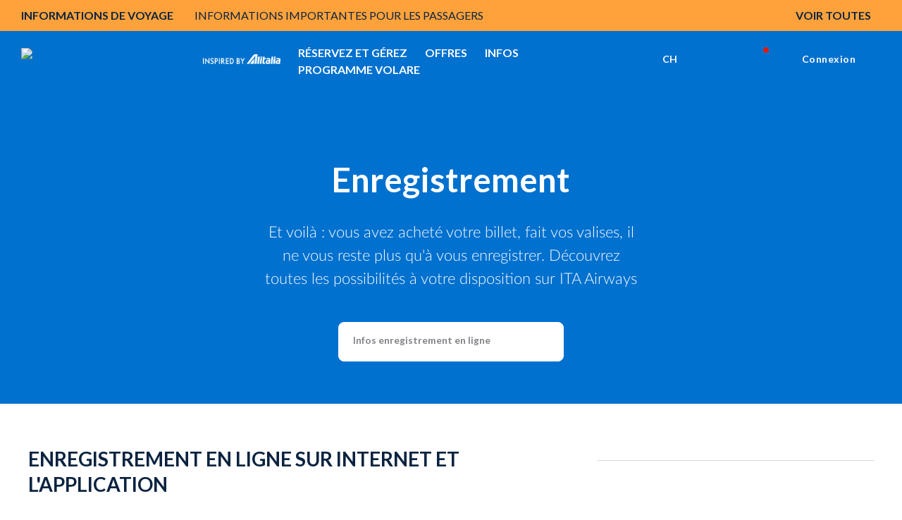

--- FILE ---
content_type: text/html;charset=utf-8
request_url: https://www.ita-airways.com/fr_ch/fly-ita/check-in/online-check-in.html
body_size: 27796
content:
<!doctype html>

<html dir="ltr" lang="fr-ch" class="no-js">
	<head><meta name="viewport" content="width=device-width, initial-scale=1.0"><link rel="preload" href="https://www.ita-airways.com/../../content/dam/itaspa/images/booking/loadernew.gif" as="image"><link rel="preload" href="https://www.ita-airways.com/content/dam/itaspa/loghi/logo_ita_negative_desktop.svg" as="image">


  


<meta charset="UTF-8">





    

    

    

    

    <script defer type="text/javascript" src="https://rum.hlx.page/.rum/@adobe/helix-rum-js@%5E2/dist/micro.js" data-routing="p00000-e000000"></script>
<script type="text/javascript">
        <!-- Fixing Input Auto Zooming on iOS -->
        if (navigator.userAgent.indexOf("iPhone") > -1) {
            const viewport = document.querySelector("[name=viewport]");
            viewport.setAttribute("content", viewport.getAttribute("content") + ", maximum-scale=1.0");
        }
    </script>

    
    

    

    <title>Enregistrement en ligne | ITA Airways</title>

    <meta name="description" content="Vous avez acheté votre billet ITA Airways, vous avez fait vos valises, il ne vous reste plus qu'à vous enregistrer. Découvrez toutes les possibilités qui s'offrent à vous.">



    



    
        <link rel="alternate" href="https://www.ita-airways.com/de_de/fly-ita/check-in/online-check-in.html" hreflang="de-de">
    
        <link rel="alternate" href="https://www.ita-airways.com/nl_nl/fly-ita/check-in/online-check-in.html" hreflang="nl-nl">
    
        <link rel="alternate" href="https://www.ita-airways.com/it_be/fly-ita/check-in/online-check-in.html" hreflang="it-be">
    
        <link rel="alternate" href="https://www.ita-airways.com/fr_be/fly-ita/check-in/online-check-in.html" hreflang="fr-be">
    
        <link rel="alternate" href="https://www.ita-airways.com/nl_be/fly-ita/check-in/online-check-in.html" hreflang="nl-be">
    
        <link rel="alternate" href="https://www.ita-airways.com/en_en/fly-ita/check-in/online-check-in.html" hreflang="x-default">
    
        <link rel="alternate" href="https://www.ita-airways.com/el_gr/fly-ita/check-in/online-check-in.html" hreflang="el-gr">
    
        <link rel="alternate" href="https://www.ita-airways.com/it_it/fly-ita/check-in/online-check-in.html" hreflang="it-it">
    
        <link rel="alternate" href="https://www.ita-airways.com/en_it/fly-ita/check-in/online-check-in.html" hreflang="en-it">
    
        <link rel="alternate" href="https://www.ita-airways.com/es_es/fly-ita/check-in/online-check-in.html" hreflang="es-es">
    
        <link rel="alternate" href="https://www.ita-airways.com/fr_fr/fly-ita/check-in/online-check-in.html" hreflang="fr-fr">
    
        <link rel="alternate" href="https://www.ita-airways.com/it_ch/fly-ita/check-in/online-check-in.html" hreflang="it-ch">
    
        <link rel="alternate" href="https://www.ita-airways.com/fr_ch/fly-ita/check-in/online-check-in.html" hreflang="fr-ch">
    
        <link rel="alternate" href="https://www.ita-airways.com/de_ch/fly-ita/check-in/online-check-in.html" hreflang="de-ch">
    
        <link rel="alternate" href="https://www.ita-airways.com/en_us/fly-ita/check-in/online-check-in.html" hreflang="en-us">
    
        <link rel="alternate" href="https://www.ita-airways.com/en_gb/fly-ita/check-in/online-check-in.html" hreflang="en-gb">
    
        <link rel="alternate" href="https://www.ita-airways.com/pt_br/fly-ita/check-in/online-check-in.html" hreflang="pt-br">
    
        <link rel="alternate" href="https://www.ita-airways.com/es_ar/fly-ita/check-in/online-check-in.html" hreflang="es-ar">
    
        <link rel="alternate" href="https://www.ita-airways.com/fr_tn/fly-ita/check-in/online-check-in.html" hreflang="fr-tn">
    
        <link rel="alternate" href="https://www.ita-airways.com/it_al/fly-ita/check-in/online-check-in.html" hreflang="it-al">
    
        <link rel="alternate" href="https://www.ita-airways.com/en_eg/fly-ita/check-in/online-check-in.html" hreflang="en-eg">
    
        <link rel="alternate" href="https://www.ita-airways.com/bg_bg/fly-ita/check-in/online-check-in.html" hreflang="bg-bg">
    
        <link rel="alternate" href="https://www.ita-airways.com/ja_jp/fly-ita/check-in/online-check-in.html" hreflang="ja-jp">
    
        <link rel="alternate" href="https://www.ita-airways.com/en_au/fly-ita/check-in/online-check-in.html" hreflang="en-au">
    
        <link rel="alternate" href="https://www.ita-airways.com/en_in/fly-ita/check-in/online-check-in.html" hreflang="en-in">
    
        <link rel="alternate" href="https://www.ita-airways.com/en_il/fly-ita/check-in/online-check-in.html" hreflang="en-il">
    
        <link rel="alternate" href="https://www.ita-airways.com/en_ca/fly-ita/check-in/online-check-in.html" hreflang="en-ca">
    
        <link rel="alternate" href="https://www.ita-airways.com/en_sa/fly-ita/check-in/online-check-in.html" hreflang="en-sa">
    
        
    
        
    




    <link rel="canonical" href="https://www.ita-airways.com/fr_ch/fly-ita/check-in/online-check-in.html">



    <meta http-equiv="X-UA-Compatible" content="IE=edge">

    
    
<script src="https://www.ita-airways.com/etc.clientlibs/clientlibs/granite/jquery.1fc733054ddb2e2fcd4a0f763671047b.js"></script>
<script src="https://www.ita-airways.com/etc.clientlibs/clientlibs/granite/utils.a21d361818b30206df3d6bb4e9432229.js"></script>
<script src="https://www.ita-airways.com/etc.clientlibs/clientlibs/granite/jquery/granite.ed0d934d509c9dab702088c125c92b4f.js"></script>
<script src="https://www.ita-airways.com/etc.clientlibs/foundation/clientlibs/jquery.dd9b395c741ce2784096e26619e14910.js"></script>
<script src="https://www.ita-airways.com/etc.clientlibs/foundation/clientlibs/shared.e9d9a3990d7779c2e8e3361187f3d36b.js"></script>
<script src="https://www.ita-airways.com/etc.clientlibs/clientlibs/granite/jquery-ui.99d8b552b0168e049b4d8a2d5568e57e.js"></script>
<script src="https://www.ita-airways.com/etc.clientlibs/foundation/clientlibs/jquery-ui.3cc462ae7fb48fa3949850e903137f14.js"></script>
<script src="https://www.ita-airways.com/etc.clientlibs/cq/personalization/clientlib/personalization/jcarousel.cc7dea94a274734c99816ecbf9325393.js"></script>
<script src="https://www.ita-airways.com/etc.clientlibs/cq/personalization/clientlib/underscore.60ddccf42f9471735683f31a421d2be0.js"></script>
<script src="https://www.ita-airways.com/etc.clientlibs/cq/personalization/clientlib/personalization/kernel.f669d672edea578c8c57e1d19946b034.js"></script>
<script src="https://www.ita-airways.com/etc.clientlibs/cq/personalization/clientlib/personalization/select2.1253fda17118b06b4fb998a1bb3e56c7.js"></script>
<script src="https://www.ita-airways.com/etc.clientlibs/cq/personalization/clientlib/personalization/ui.f0d2d020664405acd0ae54eb4a8efc63.js"></script>




    
    
        
    
<link rel="stylesheet" href="https://www.ita-airways.com/etc.clientlibs/alitalia/clientlibs/clientlibs-ltr.b9f5f9e5250973dda039f0a8a66987f6.css" type="text/css">



    
    
    
<link rel="stylesheet" href="https://www.ita-airways.com/etc.clientlibs/alitalia/clientlibs/clientlibs.289e63bbb31cc5fd536d28751adee333.css" type="text/css">




    

	
    
<link rel="stylesheet" href="https://www.ita-airways.com/etc.clientlibs/foundation/clientlibs/main.c111e1c7ce3f8444493d965a44cf071c.css" type="text/css">
<script src="https://www.ita-airways.com/etc.clientlibs/foundation/clientlibs/main.be53d5d2acc50492007c4929cbe3ee9e.js"></script>



	
	


    <!--sly data-sly-include="author.html" /-->

    <!-- incluso css richtext custom  -->
    
        
    
<link rel="stylesheet" href="https://www.ita-airways.com/etc.clientlibs/alitalia/clientlibs/clientlibs-richtext-custom-embed.48c2f1ae90e6f59cfb279232c1ac6942.css" type="text/css">



    

    
    
<link rel="stylesheet" href="https://www.ita-airways.com/etc.clientlibs/alitalia/clientlibs/clientlibs-itaspa.271b97e075d41d3442feddd0b8749b9b.css" type="text/css">




    
    
<link rel="stylesheet" href="https://www.ita-airways.com/etc.clientlibs/alitalia/clientlibs/clientlib-site.7e493e6e0005a544c5c1f8a06aeb37dc.css" type="text/css">




    



    <link type="image/x-icon" href="https://www.ita-airways.com/content/dam/alitalia/favicon.ico" rel="icon">
    <link type="image/x-icon" href="https://www.ita-airways.com/content/dam/alitalia/favicon.ico" rel="shortcut icon">

    <link href="https://fonts.googleapis.com/css?family=Monoton" rel="stylesheet" type="text/css">

    <link rel="stylesheet" href="https://cdnjs.cloudflare.com/ajax/libs/font-awesome/4.7.0/css/font-awesome.min.css">

    <link rel="stylesheet" href="https://cdn.jsdelivr.net/npm/bootstrap-icons@1.8.0/font/bootstrap-icons.css">

    <meta name="format-detection" content="telephone=no">

    <!--<link rel="stylesheet" href="/etc/designs/alitalia/clientlibs/css/print.css" media="print">-->

    <!--<script src="/etc/designs/alitalia/clientlibs/js/modernizr.custom.js" type="text/javascript"></script>-->
    <script src="https://www.ita-airways.com/etc.clientlibs/alitalia/clientlibs/clientlibs/resources/js/modernizr.custom.js" type="text/javascript"></script>

    

    <script type="text/javascript">
        var Millemigliagallerylogouturl = "";
        var internalUrl = "/fr_ch/homepage";
        var jsonProtocol = true;
        var invisibleRecaptchaSiteKey = "6Ldhxj0UAAAAACMfJpZyd7BKzU9ocGMd1W-d2bWw";
        var responsesalesforce = "";   
        var check = responsesalesforce.toLocaleLowerCase();
    
        var cookieAnalytics =  "";
        var urlanalitics = window.location.href;
	    if (urlanalitics.includes('en_si') || urlanalitics.includes('it_lu')) {
          if(check === "false"){
            cookieAnalytics = "denied";
             }else{
               if(check === "true"){
            cookieAnalytics = "granted";
          }
        }
       }
        if (location.protocol !== 'https:') {
            $.ajaxSetup({xhrFields: {withCredentials: true}});
        }

        var translatedMessagesContext = {
            ready: false,
            messages: [],
            keys: []
        };

        var pageSettings = {
            fullMonths: [
                "Janvier",
                "Février",
                "Mars",
                "Avril",
                "Mai",
                "Juin",
                "Juillet",
                "Août",
                "Septembre",
                "Octobre",
                "Novembre",
                "Décembre"
            ],
            monthAbbrs: [
                "Jan",
                "Fév",
                "Mar",
                "Avr",
                "Mai",
                "Jun",
                "Jul",
                "Aoû",
                "Sep",
                "Oct",
                "Nov",
                "Déc"
            ],
            fullDays: [
                "Lundi",
                "Mardi",
                "Mercredi",
                "Jeudi",
                "Vendredi",
                "Samedi",
                "Dimanche"
            ],
            dayAbbrs: [
                "Lun",
                "Mar",
                "Mer",
                "Jeu",
                "Ven",
                "Sam",
                "Dim"
            ],
            dayAbbrsSunday: [
                "Dim",
                "Lun",
                "Mar",
                "Mer",
                "Jeu",
                "Ven",
                "Sam"
            ],
            titles: [
                "Mois précédent",
                "Mois suivant",
                "Année précédente",
                "Année suivante",
                "Aujourd'hui",
                "Afficher le calendrier",
                "Semaine",
                "Semaine [[%0%]] de [[%1%]]",
                "Semaine",
                "Sélectionner une date",
                "Cliquer sur &, faire glisser pour déplacer",
                "Afficher en premier \u201C[[%0%]]\u201D",
                "Se rendre à la date d'aujourd'hui",
                "Date désactivée"
            ],
            labels: {
                "cercaVolo.label.andataritorno": "Vol aller-retour",
                "cercaVolo.label.soloandata": "Vol aller simple",
                "cercaVolo.label.economy": "Economy",
                "cercaVolo.label.business": "Business",
                "cercaVolo.label.passeggeri.single": "Passager",
                "cercaVolo.label.passeggeri": "Passagers"
            },
            dateFormat: "%d/%m/%Y",
            overlayClose: "Fermer",
            gbAirports: [],
            dataRecaptchaSiteKey: "6LcochIUAAAAAAelHcLMVs_TQCfUEMaTfu7Bp5Rn"
        };

        try {
            if ("datePickerController" in window) {
                datePickerController.loadLanguage();
            }
            ;
        } catch (err) {
        }
        ;

        function getI18nTranslate(key, unchanged) {
            return (!key || !translatedMessagesContext.ready)
                ? (unchanged ? key : '') :
                translatedMessagesContext.messages[key] || (unchanged ? key : '');
        }

        function setI18nTranslate(key) {
            return translatedMessagesContext.keys.push(key);
        }

        function wcagExternalLinkChecker() {
            var message = "Warning: you are about to leave the present website and be redirected to an external site";
            var externalLinkConfig = "desktop:on, mobile:off";
            var externalLinkMarkets = "us";
            var deviceConfig = window["mobileCheck"] && window["mobileCheck"]()
                ? "mobile:on" : "desktop:on";
            var currentLang = $("html").attr("lang").split("-")[1];
            if (searchStringInArray(currentLang, externalLinkMarkets.split(",")) >= 0
                && externalLinkConfig.replace(/ /g, "").indexOf(deviceConfig) >= 0) {
                $('a').click(function (e) {
                    e.preventDefault();
                    var url = $(this).attr("href");
                    if (isExternal(url)) {
                        if (confirm(message)) {
                            window.open(url);
                        }
                    } else if (url && url.indexOf("javascript") < 0) {
                        if ($(this).attr("target") == "_blank") {
                            window.open(url);
                        } else {
                            location.href = url;
                        }
                    }

                    /* AMS Bugfix #4890 problema link interni js */
                    else {
                        var f = new Function(url);
                        f();
                    }
                    /* Fine bugfix #4890 */
                });
                $("#ssoGatewayBuy").submit(function (event) {
                    if (!confirm(message)) {
                        event.preventDefault();
                    }
                });

                $("#ssoGatewayTransfer").submit(function (event) {
                    if (!confirm(message)) {
                        event.preventDefault();
                    }
                });

                $("#ssoGatewayDonate").submit(function (event) {
                    if (!confirm(message)) {
                        event.preventDefault();
                    }
                });

                $("#ssoGatewayClaim").submit(function (event) {
                    if (!confirm(message)) {
                        event.preventDefault();
                    }
                });
            }

        }

        function searchStringInArray(str, strArray) {
            for (var j = 0; j < strArray.length; j++) {
                if (strArray[j].match(str)) return j;
            }
            return -1;
        }

        function isExternal(url) {
            if (!url || url.indexOf("javascript") >= 0) {
                return false;
            }
            if (url.replace('http://', '').replace('https://', '').split('/')[0].indexOf("alitalia.com") >= 0) {
                return false;
            }
            var match = url.match(/^([^:\/?#]+:)?(?:\/\/([^\/?#]*))?([^?#]+)?(\?[^#]*)?(#.*)?/);
            if (typeof match[1] === "string" && match[1].length > 0 && match[1].toLowerCase() !== location.protocol) return true;
            if (typeof match[2] === "string" && match[2].length > 0 && match[2].replace(new RegExp(":(" + {
                "http:": 80,
                "https:": 443
            }[location.protocol] + ")?$"), "") !== location.host) return true;
            return false;
        }


    </script>

    

    <link rel="stylesheet" href="https://fonts.googleapis.com/css2?family=Josefin+Sans:ital,wght@0,400;0,700&amp;display=swap">
    <link rel="stylesheet" href="https://fonts.googleapis.com/css2?family=Raleway:wght@400;500;700;800&amp;display=swap">
    <link rel="stylesheet" href="https://fonts.googleapis.com/css2?family=Raleway:wght@500;700&amp;display=swap">
    <link href="https://fonts.googleapis.com/css?family=Open+Sans:700,300,400,600" rel="stylesheet" type="text/css">

    <script src="https://www.google.com/recaptcha/api.js"></script>

    
    <!-- <meta http-equiv="cache-control" content="max-age=0" />
    <meta http-equiv="cache-control" content="no-cache" />
    <meta http-equiv="expires" content="0" />
    <meta http-equiv="expires" content="Tue, 01 Jan 1980 1:00:00 GMT" />
    <meta http-equiv="pragma" content="no-cache" /> -->

    



    <script type="text/javascript">
        var isPublishEnvironment = "true";
        var dataCRM = {};
        //base
        const languageCRM = "fr";
        const marketCRM = "ch"; 
        if (isPublishEnvironment) {
            function createDataCRM() {
                var currentURL = document.URL;
                var currentPageTitle = document.title;
    
                var previousPageURL = sessionStorage.getItem('previousPageURL') || "";
                var previousPageTitle = sessionStorage.getItem('previousPageTitle') || "";
                if (previousPageURL === currentURL && previousPageTitle === currentPageTitle) {

                    dataCRM = {
                        "previousPageURL": previousPageURL,
                        "pageURL": currentURL,
                        "pageTitle": currentPageTitle,
                        "previousPageTitle": previousPageTitle,
                        "pathname": document.location.pathname,
                        "country": marketCRM,
                        "language": languageCRM
                    };
                } else {
                    sessionStorage.setItem('previousPageURL', currentURL);
                    sessionStorage.setItem('previousPageTitle', currentPageTitle);
                    dataCRM = {
                        "previousPageURL": previousPageURL,
                        "pageURL": currentURL,
                        "pageTitle": currentPageTitle,
                        "previousPageTitle": previousPageTitle,
                        "pathname": document.location.pathname,
                        "country": marketCRM,
                        "language": languageCRM
                    };
    

                }
            }  
            createDataCRM();
        }
    </script>
     
    <script type="text/javascript">
	var isPublishEnvironment = "true";
	var currency = "CHF";
	var pageTitle = "Infos enregistrement en ligne";
	var now = new Date();
	var hh = now.getHours() < 10 ? "0" + now.getHours() : now.getHours();
	var mm = now.getMinutes() < 10 ? "0" + now.getMinutes() : now.getMinutes();
	var ss = now.getSeconds() <10 ? "0" + now.getSeconds() : now.getSeconds();
	var timestamp = hh + ":" + mm + ":" + ss;
	var dcsid = ""
	var countryCode = "ch";
	var languageCode = "fr";
	
	function is3PartyCookieAccepted(){
		no3party = getCookie("no3rdparty");
		return (no3party != "1" && no3party != "" );
	}
	function isMarketingCookieAccepted(){
		noMarketing = getCookie("nomarketing");
		return (noMarketing != "1" && noMarketing != "");
	}

function isAdCookieAccepted(){
    try {
        var cookiesDecoded = getCookie("cookiesPolicyCustomization");
        var adStorage = JSON.parse(cookiesDecoded).ad_storage;
    } catch(e) {
        var adStorage = "";
    }
    return (adStorage == "granted");
}


function isAnalyticsCookieAccepted(){
    try {
        var cookiesDecoded = getCookie("cookiesPolicyCustomization");
        var analyticsStorage = JSON.parse(cookiesDecoded).analytics_storage;
    } catch(e) {
        var analyticsStorage = "";
    }
    return (analyticsStorage == "granted");
}

function isPersonalizationCookieAccepted(){
    try {
        var cookiesDecoded = atob(getCookie("cookiesPolicyCustomization"));
        var personalizationStorage = JSON.parse(cookiesDecoded).personalization_storage;
    } catch(e) {
        var personalizationStorage = "";
    }
    return (personalizationStorage == "granted");
}
	function getCookie(cname) {
	    var name = cname + "=";
	    var ca = document.cookie.split(';');
	    for(var i=0; i<ca.length; i++) {
	        var c = ca[i];
	        while (c.charAt(0)==' ') c = c.substring(1);
	        if (c.indexOf(name) == 0) return c.substring(name.length,c.length);
	    }
	    return "";
	}
</script>

<script type="text/javascript">
	var activateWebtrends = false;
	
	/*GTM* base */
	dataLayer = [{}];
	
	/*To insert data BEFORE GTM is started base*/
	function addAnalyticsData(obj){
		for (var attrname in obj) { dataLayer[0][attrname] = obj[attrname]; }
	}
	
	/*To insert data AFTER GTM is started*/
	function pushAnalyticsData(obj){
		var dlObj = {};
		for(var elem in dataLayer){
			/*skip copy of events*/
			if(typeof dataLayer[elem]["event"] == "undefined"){
				for (var attrname in dataLayer[elem]) { dlObj[attrname] = dataLayer[elem][attrname]; }			
			}
		}
		for (var attrname in obj) { dlObj[attrname] = obj[attrname]; }
		dataLayer.push(dlObj);
	}
	
	function getDataLayerData(key){
		var result = "";
		for(var i = dataLayer.length -1 ; i >= 0 && !result; i--){
			result = dataLayer[i][key];
		}
		return result;
	}
	
	function pushAnalyticsEvent(key, value){
		var obj = {};
		obj[key] = value;
		dataLayer.push(obj);
	}
	
	/* function pushAnalyticsIncrementalEvent(key, value){
		var i = dataLayer.length-1;
		var index = 0;
		for(i = dataLayer.length-1; i >= 0 && index == 0; i--){
			if(dataLayer[i][key] && dataLayer[i][key].indexOf(value) == 0){
				index = parseInt(dataLayer[i][key].replace(value, ""));
				
			}
		}
		pushAnalyticsEvent(key, value + (index + 1));
	} */
	
	function pushFanplayrEvent() {
	    console.log("base " + DTMRule);
        pushAnalyticsEvent("event", DTMRule);
    }
	
	function pushAnalyticsEcouponEvent(){
		pushAnalyticsEvent("event", "eCouponFanPlayr");
	}
	
	function activateGTMOnce(section){
		if(isPublishEnvironment === "true"
				&& section == analytics_pageMacroSection){
			activateGTM();
		}
	}

	
	function activateWebtrendsOnce(section){}
	
	function activateDTMRule(DTMRule){
		if(isPublishEnvironment === "true"
				&& DTMRule){
			if(typeof window["_satellite"] !== "undefined"){
				_satellite.track(DTMRule);
			}
			else{
				console.error("Cannot activate DTM rule " + DTMRule 
						+ ". _satellite object not found");
			}
			
		}
	}
	
	var obj = {};
	// header base
	obj['Country'] = countryCode + '_' + languageCode;
	obj['Timestamp'] = timestamp;
	obj['language'] = languageCode;
	obj['currency'] = currency;
	//obj['page'] = pageTitle;
	obj['3PartyCookieAccepted'] = is3PartyCookieAccepted() ? "true" : "false";
	obj['marketingCookieAccepted'] = isMarketingCookieAccepted() ? "true" : "false";
    var urlanalitics = window.location.href;
    if (urlanalitics.includes('en_si') || urlanalitics.includes('it_lu')) {
    obj['ad_storage'] = "denied";
    obj['analytics_storage'] = cookieAnalytics;
    obj['personalization_storage'] = "denied";
    }else{
    obj['ad_storage'] = isAdCookieAccepted() ? "granted" : "denied";
    obj['analytics_storage'] = isAnalyticsCookieAccepted() ? "granted" : "denied";
    obj['personalization_storage'] = isPersonalizationCookieAccepted() ? "granted" : "denied";
    }
	/* This is needed by Target/Launch implementation to discriminate AEM 61 from AEM 65 */

	obj['at_property'] = "aem65";

/*
	var programma_ff = "";
	var numero_ff = "";
	var tipologia_di_telefono = "";
	var prefisso = "";
	obj['programma_ff'] = programma_ff;
	obj['numero_ff'] = numero_ff;
	obj['tipologia_di_telefono'] = tipologia_di_telefono;
	obj['prefisso'] = prefisso;
*/

	
	addAnalyticsData(obj);
	
	
	function onLoginClientContextProfileInitialized_millemiglialogin(){
		var profileStore = CQ_Analytics.ClientContextMgr.getRegisteredStore('profile');
		/* MMLogin e MMcode*/
		var obj = {};
		if (isLoginContextAuthenticated()) {
			var customerNumber = profileStore.getInitProperty('customerNumber', false);
			obj["MMLogin"] = "1";
			obj["MMcode"] = customerNumber;			
		}
		else{
			obj["MMLogin"] = "0";
		}
		addAnalyticsData(obj);
		
		activateGTMOnce("base");
	}
	
	/*inserisce le variabili non disponibili prima del document.ready nel dataLayer nel dataLayer resouce template base*/
	jQuery(document).ready(function(){
		if(is3PartyCookieAccepted()){
			if (window['registerLoginContextProfileCallback']) {
				window['registerLoginContextProfileCallback'](onLoginClientContextProfileInitialized_millemiglialogin);
				
			}
		}
		
		activateWebtrendsOnce("base");
	});
</script>


<script type="text/javascript">
    var analytics_pageMacroSection = "base";

    var origin = localStorage.getItem('origin');
    var originCity = localStorage.getItem('originCity');
    var destination = localStorage.getItem('destination');
    var destinationCity = localStorage.getItem('destinationCity');
    var flight = localStorage.getItem('flight');
    var Returnflight = localStorage.getItem('Returnflight');
    var bpPrinted = localStorage.getItem('bpPrinted');
    var bpSent = localStorage.getItem('bpSent');
    var offloadDone = localStorage.getItem('offloadDone');
    var deepLinkClick = localStorage.getItem('deepLinkClick');
    var removedAncillary = localStorage.getItem('removedAncillary');
    var revenueAncillary = localStorage.getItem('revenueAncillary');
    var bpReprinted = localStorage.getItem('bpReprinted');
    var checkinStarted = localStorage.getItem('checkinStarted');
    var checkinComplete = localStorage.getItem('checkinComplete');
    var checkinError = localStorage.getItem('checkinError');
    var pnr = localStorage.getItem('pnr');
    var departureDate = localStorage.getItem('departureDate');
    var roundTrip = localStorage.getItem('roundTrip');
    var paxAdult = localStorage.getItem('paxAdult');
    var paxYoung = localStorage.getItem('paxYoung');
    var paxChild = localStorage.getItem('paxChild');
    var paxInfant = localStorage.getItem('paxInfant');
    var paymentType = localStorage.getItem('paymentType');
    var baggage = localStorage.getItem('baggage');
    var seat = localStorage.getItem('seat');
    var lounge = localStorage.getItem('lounge');
    var fastTrack = localStorage.getItem('fastTrack');
    var insurance = localStorage.getItem('insurance');
    var paxAdd = localStorage.getItem('paxAdd');
    var daysToFlight = localStorage.getItem('daysToFlight');

    obj['pnr'] = pnr;
    obj['origin'] = origin;
    obj['originCity'] = originCity;
    obj['destination'] = destination;
    obj['destinationCity'] = destinationCity;
    obj['departureDate'] = departureDate;
    obj['roundTrip'] =  roundTrip;
    obj['flight'] = flight;
    obj['Returnflight'] = Returnflight;
    obj['bpPrinted'] = bpPrinted;
    obj['bpSent'] = bpSent;
    obj['offloadDone'] = offloadDone;
    obj['deepLinkClick'] = deepLinkClick;
    obj['removedAncillary'] = removedAncillary;
    obj['revenueAncillary'] = revenueAncillary;
    obj['insurance'] = insurance;
    obj['bpReprinted'] = bpReprinted;
    obj['checkinStarted'] = checkinStarted;
    obj['checkinComplete'] = checkinComplete;
    obj['checkinError'] = checkinError;
    obj['paxAdult'] = paxAdult;
    obj['paxYoung'] = paxYoung;
    obj['paxChild'] = paxChild;
    obj['paxInfant'] = paxInfant;
    obj['baggage'] = baggage;
    obj['seat'] = seat;
    obj['lounge'] = lounge;
    obj['fastTrack'] = fastTrack;
    obj['paxAdd'] = paxAdd;
    obj['daysToFlight'] = daysToFlight;
    obj['paymentType'] = paymentType;

    pushAnalyticsData(obj);

</script>
<!-- Google Tag Manager datalayer addiction template base-->
<script>
                var url = window.location.href;

                var gtmCode = "GTM-H2KN";

                if (url.includes('en_si') || url.includes('it_lu')) {
                    gtmCode = "GTM-WF2FF3";
                }
        (function(w, d, s, l, i) {
        w[l] = w[l] || [];
        w[l].push({
            'gtm.start': new Date().getTime(),
            event: 'gtm.js'
        });
        var f = d.getElementsByTagName(s)[0],
            j = d.createElement(s),
            dl = l != 'dataLayer' ? '&l=' + l : '';
        j.async = true;
        j.src = '//www.googletagmanager.com/gtm.js?id=' + i + dl;
        f.parentNode.insertBefore(j, f);

    })(window, document, 'script', 'dataLayer', gtmCode);

</script>

<!-- End Google Tag Manager -->

    
<script type="text/javascript">
    var analytics_pageMacroSection = "base";

    var origin = localStorage.getItem('origin');
    var originCity = localStorage.getItem('originCity');
    var destination = localStorage.getItem('destination');
    var destinationCity = localStorage.getItem('destinationCity');
    var flight = localStorage.getItem('flight');
    var Returnflight = localStorage.getItem('Returnflight');
    var bpPrinted = localStorage.getItem('bpPrinted');
    var bpSent = localStorage.getItem('bpSent');
    var offloadDone = localStorage.getItem('offloadDone');
    var deepLinkClick = localStorage.getItem('deepLinkClick');
    var removedAncillary = localStorage.getItem('removedAncillary');
    var revenueAncillary = localStorage.getItem('revenueAncillary');
    var bpReprinted = localStorage.getItem('bpReprinted');
    var checkinStarted = localStorage.getItem('checkinStarted');
    var checkinComplete = localStorage.getItem('checkinComplete');
    var checkinError = localStorage.getItem('checkinError');
    var pnr = localStorage.getItem('pnr');
    var departureDate = localStorage.getItem('departureDate');
    var roundTrip = localStorage.getItem('roundTrip');
    var paxAdult = localStorage.getItem('paxAdult');
    var paxYoung = localStorage.getItem('paxYoung');
    var paxChild = localStorage.getItem('paxChild');
    var paxInfant = localStorage.getItem('paxInfant');
    var paymentType = localStorage.getItem('paymentType');
    var baggage = localStorage.getItem('baggage');
    var seat = localStorage.getItem('seat');
    var lounge = localStorage.getItem('lounge');
    var fastTrack = localStorage.getItem('fastTrack');
    var insurance = localStorage.getItem('insurance');
    var paxAdd = localStorage.getItem('paxAdd');
    var daysToFlight = localStorage.getItem('daysToFlight');

    obj['pnr'] = pnr;
    obj['origin'] = origin;
    obj['originCity'] = originCity;
    obj['destination'] = destination;
    obj['destinationCity'] = destinationCity;
    obj['departureDate'] = departureDate;
    obj['roundTrip'] =  roundTrip;
    obj['flight'] = flight;
    obj['Returnflight'] = Returnflight;
    obj['bpPrinted'] = bpPrinted;
    obj['bpSent'] = bpSent;
    obj['offloadDone'] = offloadDone;
    obj['deepLinkClick'] = deepLinkClick;
    obj['removedAncillary'] = removedAncillary;
    obj['revenueAncillary'] = revenueAncillary;
    obj['insurance'] = insurance;
    obj['bpReprinted'] = bpReprinted;
    obj['checkinStarted'] = checkinStarted;
    obj['checkinComplete'] = checkinComplete;
    obj['checkinError'] = checkinError;
    obj['paxAdult'] = paxAdult;
    obj['paxYoung'] = paxYoung;
    obj['paxChild'] = paxChild;
    obj['paxInfant'] = paxInfant;
    obj['baggage'] = baggage;
    obj['seat'] = seat;
    obj['lounge'] = lounge;
    obj['fastTrack'] = fastTrack;
    obj['paxAdd'] = paxAdd;
    obj['daysToFlight'] = daysToFlight;
    obj['paymentType'] = paymentType;

    pushAnalyticsData(obj);

</script>
<!-- Google Tag Manager datalayer addiction template base-->
<script>
                var url = window.location.href;

                var gtmCode = "GTM-H2KN";

                if (url.includes('en_si') || url.includes('it_lu')) {
                    gtmCode = "GTM-WF2FF3";
                }
        (function(w, d, s, l, i) {
        w[l] = w[l] || [];
        w[l].push({
            'gtm.start': new Date().getTime(),
            event: 'gtm.js'
        });
        var f = d.getElementsByTagName(s)[0],
            j = d.createElement(s),
            dl = l != 'dataLayer' ? '&l=' + l : '';
        j.async = true;
        j.src = '//www.googletagmanager.com/gtm.js?id=' + i + dl;
        f.parentNode.insertBefore(j, f);

    })(window, document, 'script', 'dataLayer', gtmCode);

</script>

<!-- End Google Tag Manager -->

    
        <script type="text/javascript">
            function activateDTMRule(DTMRule) {
                if (isPublishEnvironment === "true"
                    && DTMRule) {
                    if (typeof window["_satellite"] !== "undefined") {
                        _satellite.track(DTMRule);
                    } else {
                        console.error("Cannot activate DTM rule " + DTMRule
                            + ". _satellite object not found");
                    }
                }
            }
        </script>
        <!-- inclusion target for ITA start -->


        <!-- footer script start -->
        <!-- footer script end -->
        <!-- header js foo start -->

        <!-- header js foo end -->
        <!-- inclusion target for ITA end -->
    
    <!-- Cloud Services inclusion START template base 1/2 -->
   

<!-- Cloud Services inclusion END -->

    
    
<script src="https://www.ita-airways.com/etc.clientlibs/alitalia/clientlibs/clientlibs-recaptcha.32576e0db3046f0bc506b03270a5330d.js"></script>








    
<link rel="stylesheet" href="https://www.ita-airways.com/etc.clientlibs/alitalia/clientlibs/clientlibs-header-booking-3.b70a0b21a0d51a3bffdcde2a6be8be91.css" type="text/css">
<script src="https://www.ita-airways.com/etc.clientlibs/alitalia/clientlibs/clientlibs-header-booking-3.ab610c91810512682b43e174adbf2ada.js"></script>





<!-- Google Tag Manager -->
<script>
    (function(w, d, s, l, i) {
        w[l] = w[l] || [];
        w[l].push({
            'gtm.start': new Date().getTime(),
            event: 'gtm.js'
        });
        var f = d.getElementsByTagName(s)[0],
            j = d.createElement(s),
            dl = l != 'dataLayer' ? '&l=' + l : '';
        j.async = true;
        j.src = '//www.googletagmanager.com/gtm.js?id=' + i + dl;
        f.parentNode.insertBefore(j, f);
    })(window, document, 'script', 'dataLayer', 'GTM-H2KN');
</script>
<!-- End Google Tag Manager -->


    <script type="text/javascript">
        function activateDTMRule(DTMRule){
            if(isPublishEnvironment === "true"
                && DTMRule){
                if(typeof window["_satellite"] !== "undefined"){
                    _satellite.track(DTMRule);
                }
                else{
                    /*console.error("Cannot activate DTM rule " + DTMRule
                    + ". _satellite object not found");*/
                }
            }
        }
    </script>
    <!-- inclusion target for ITA start -->
    <!-- prod start -->
    
        <script src="https://assets.adobedtm.com/f2dfed6a35b7/04425b44f9de/launch-b085d556149e.min.js" async></script>
    
    <!-- prod end -->
    <!-- preprod/stage/dev start -->
    


<!-- Cloud Services inclusion START  template base 2/2-->
   
<!-- Cloud Services inclusion END -->
<meta name="generator" content="Kleecks"><meta name="robots" content="INDEX,FOLLOW"><meta property="og:title" content="Enregistrement en ligne | ITA Airways"><meta property="og:url" content="https://www.ita-airways.com/fr_ch/fly-ita/check-in/online-check-in.html"><meta property="og:type" content="website"><meta property="og:site_name" content="ITA Airways"><meta property="og:description" content="Vous avez acheté votre billet ITA Airways, vous avez fait vos valises, il ne vous reste plus qu'à vous enregistrer. Découvrez toutes les possibilités qui s'offrent à vous."><meta property="og:locale" content="fr_CH"><meta name="twitter:title" content="Enregistrement en ligne | ITA Airways"><meta name="twitter:url" content="https://www.ita-airways.com/fr_ch/fly-ita/check-in/online-check-in.html"><meta name="twitter:description" content="Enregistrement en ligne | ITA Airways"><meta name="twitter:card" content="summary">
<script>(window.BOOMR_mq=window.BOOMR_mq||[]).push(["addVar",{"rua.upush":"false","rua.cpush":"true","rua.upre":"false","rua.cpre":"false","rua.uprl":"false","rua.cprl":"false","rua.cprf":"false","rua.trans":"SJ-590d11d1-47de-4583-99cb-4f667eac5f40","rua.cook":"false","rua.ims":"false","rua.ufprl":"false","rua.cfprl":"true","rua.isuxp":"false","rua.texp":"norulematch","rua.ceh":"false","rua.ueh":"false","rua.ieh.st":"0"}]);</script>
                              <script>!function(a){var e="https://s.go-mpulse.net/boomerang/",t="addEventListener";if("False"=="True")a.BOOMR_config=a.BOOMR_config||{},a.BOOMR_config.PageParams=a.BOOMR_config.PageParams||{},a.BOOMR_config.PageParams.pci=!0,e="https://s2.go-mpulse.net/boomerang/";if(window.BOOMR_API_key="8MCV3-X3VBY-UHUMW-QNL9C-AJ6LJ",function(){function n(e){a.BOOMR_onload=e&&e.timeStamp||(new Date).getTime()}if(!a.BOOMR||!a.BOOMR.version&&!a.BOOMR.snippetExecuted){a.BOOMR=a.BOOMR||{},a.BOOMR.snippetExecuted=!0;var i,_,o,r=document.createElement("iframe");if(a[t])a[t]("load",n,!1);else if(a.attachEvent)a.attachEvent("onload",n);r.src="javascript:void(0)",r.title="",r.role="presentation",(r.frameElement||r).style.cssText="width:0;height:0;border:0;display:none;",o=document.getElementsByTagName("script")[0],o.parentNode.insertBefore(r,o);try{_=r.contentWindow.document}catch(O){i=document.domain,r.src="javascript:var d=document.open();d.domain='"+i+"';void(0);",_=r.contentWindow.document}_.open()._l=function(){var a=this.createElement("script");if(i)this.domain=i;a.id="boomr-if-as",a.src=e+"8MCV3-X3VBY-UHUMW-QNL9C-AJ6LJ",BOOMR_lstart=(new Date).getTime(),this.body.appendChild(a)},_.write("<bo"+'dy onload="document._l();">'),_.close()}}(),"".length>0)if(a&&"performance"in a&&a.performance&&"function"==typeof a.performance.setResourceTimingBufferSize)a.performance.setResourceTimingBufferSize();!function(){if(BOOMR=a.BOOMR||{},BOOMR.plugins=BOOMR.plugins||{},!BOOMR.plugins.AK){var e="true"=="true"?1:0,t="",n="bu5ujoix2w5ng2lu27wa-f-2dbe29def-clientnsv4-s.akamaihd.net",i="false"=="true"?2:1,_={"ak.v":"39","ak.cp":"1475738","ak.ai":parseInt("732822",10),"ak.ol":"0","ak.cr":10,"ak.ipv":4,"ak.proto":"h2","ak.rid":"acd4be6b","ak.r":51095,"ak.a2":e,"ak.m":"a","ak.n":"essl","ak.bpcip":"13.59.68.0","ak.cport":40386,"ak.gh":"23.215.214.241","ak.quicv":"","ak.tlsv":"tls1.3","ak.0rtt":"","ak.0rtt.ed":"","ak.csrc":"-","ak.acc":"","ak.t":"1769265132","ak.ak":"hOBiQwZUYzCg5VSAfCLimQ==CzLh6tOMfTkGGjkeJqg8iQfReW7j3nORvGuVk5F2CV5VgsgLSWFghI8mnQzZ7es43pnJh0IIkn/[base64]/qX0fEQejSiRm/ghLRu2yim5R0cCErZfXNO3yjv3/LATjh5RhKWrMdrb/Y62ovANMjzz5KcgoNfKy4elX3EhhTezL4C+0O5M6pGrZFXOQUPPtPjrl3CRRw3T00bmWB2GsyiMxs=","ak.pv":"100","ak.dpoabenc":"","ak.tf":i};if(""!==t)_["ak.ruds"]=t;var o={i:!1,av:function(e){var t="http.initiator";if(e&&(!e[t]||"spa_hard"===e[t]))_["ak.feo"]=void 0!==a.aFeoApplied?1:0,BOOMR.addVar(_)},rv:function(){var a=["ak.bpcip","ak.cport","ak.cr","ak.csrc","ak.gh","ak.ipv","ak.m","ak.n","ak.ol","ak.proto","ak.quicv","ak.tlsv","ak.0rtt","ak.0rtt.ed","ak.r","ak.acc","ak.t","ak.tf"];BOOMR.removeVar(a)}};BOOMR.plugins.AK={akVars:_,akDNSPreFetchDomain:n,init:function(){if(!o.i){var a=BOOMR.subscribe;a("before_beacon",o.av,null,null),a("onbeacon",o.rv,null,null),o.i=!0}return this},is_complete:function(){return!0}}}}()}(window);</script></head>
	<body class="KL-D-13 KL-LANG-fr KL-P_URL_1-fr_ch KL-P_URL_2-fly-ita KL-P_URL_3-check-in KL-URL-online-check-in_html KL-URL-LEVEL-4 KL-CMS_URL-LEVEL-4 KL-UA-DESKTOP sp-LISTING KL-SUB-offers-pages"><!-- Google Tag Manager analitics-top-body-->
<noscript>
    <iframe title="google tag manager" src="https://www.googletagmanager.com/ns.html?id=GTM-H2KN" style="display: none; visibility: hidden"></iframe>
</noscript>
<script type="text/javascript">
	// top body
	function activateGTM() {
		console.log("activating GTM");
		var url = window.location.href;

		var gtmCode = "GTM-H2KN";

		if (url.includes('en_si') || url.includes('it_lu')) {
			gtmCode = "GTM-WF2FF3";
		}
		var w = window;
		var d = document;
		var s = 'script';
		var l = 'dataLayer';
		var i = gtmCode;

		w[l] = w[l] || [];
		w[l].push({
			'gtm.start' : new Date().getTime(),
			event : 'gtm.js'
		});
		var f = d.getElementsByTagName(s)[0], j = d.createElement(s), dl = l != 'dataLayer' ? '&l=' + l : '';
		j.async = true;
		j.src = '//www.googletagmanager.com/gtm.js?id=' + i + dl;
		f.parentNode.insertBefore(j, f);
	}

</script>

<!-- End Google Tag Manager -->
<div class="mainWrapper">
	
    
	

	


	


    


    
<link rel="stylesheet" href="https://www.ita-airways.com/etc.clientlibs/alitalia/clientlibs/clientlibs-developerIta-embed.6688094d54c4b89126bbf83c466588e5.css" type="text/css">
<script src="https://www.ita-airways.com/etc.clientlibs/alitalia/clientlibs/clientlibs-developerIta-embed.4a7fc282b954d802778df630ff89ec80.js"></script>




    
<link rel="stylesheet" href="https://www.ita-airways.com/etc.clientlibs/alitalia/clientlibs/clientlibs-header-airways-embed.a12dd05c721805974b6a3fcdd491201e.css" type="text/css">
<script src="https://www.ita-airways.com/etc.clientlibs/alitalia/clientlibs/clientlibs-header-airways-embed.35b6ef1599a45b74cefe4e66af48a525.js"></script>













<header class="main-header header-airways">
    
    <div class="header-airways-warning">
        <div class="container headernewsRow">
            <div class="row-custom newsbox-airways headernewsRow">
                <h2 class="news-info col-lg-3">INFORMATIONS DE VOYAGE</h2>
                <div class="news-wrap col-lg-7 col-12">
                    <div class="news">
                        <a class="news__item" href="https://www.ita-airways.com/fr_ch/fly-ita/news-and-activities/news/important-information-for-passengers.html" target="_self" title="important information for passengers">INFORMATIONS IMPORTANTES POUR LES PASSAGERS <span class="arrow__right"></span></a>
                    </div>
                    
                </div>
                <a class="news-view-all" aria-label="header.wcag.flashnews.viewall.label">VOIR TOUTES <span class="arrow__right"></span></a>
                
            </div>
        </div>
    </div>
    <div class="ita-blue">
        <div class="container position-relative headernewsRow">
            <div class="row-custom headermenu-airways align-items-center headernewsRow">
                <div class="logobox-airways">
                    <a id="linkhomepage" href="https://www.ita-airways.com/fr_ch" target="_self" title="fr_ch">
                        <img src="https://www.ita-airways.com/content/dam/itaspa/loghi/logo_ita_negative_desktop.svg" class="main-logo klcp" alt="ITA Airways - aller à la page d'accueil" loading="eager">
                    </a>
                    
                    <a id="header-third-logo" href="https://www.ita-airways.com/fr_ch/fly-ita/news-and-activities/news/inspired-by-alitalia.html" target="_self" title="inspired by alitalia">
                        <img src="https://www.ita-airways.com/content/dam/ita/loghi/dual%20brand%202x.png" class="third-logo" alt loading="lazy">
                    </a>
                </div>
                <div class="mainmenubox-airways"><ul class="main-menu"> 
 <li class="menu-firstlev-element"> <button target="_self" aria-haspopup="menu" aria-expanded="false" aria-controls="flyout-menu-0" id="firstlevel-0" class="firstlev">RÉSERVEZ ET GÉREZ</button> 
  <div class="secondlev" aria-labelledby="firstlevel-0" style="display: none;"> 
   <div class="secondlev-wrapper"> 
    <div class="secondlev-title">
     RÉSERVER 
    </div> 
    <div class="secondlev-separator"></div> 
    <ul class="secondlev-links"> 
     <li class="menu-secondlev-element"> <a id="alloferlinktoload-0" target="_self" class="secondlev-link" href="https://www.ita-airways.com/fr_ch/booking.html" title="booking">Réserver un vol</a> </li> 
     <li class="menu-secondlev-element"> <a id="alloferlinktoload-0" target="_self" class="secondlev-link" href="https://www.ita-airways.com/fr_ch/booking.multileg.html" title="booking.multileg">Plusieurs étapes</a> </li> 
    </ul> 
   </div> 
   <div class="secondlev-wrapper"> 
    <div class="secondlev-title">
     GÉREZ
    </div> 
    <div class="secondlev-separator"></div> 
    <ul class="secondlev-links"> 
     <li class="menu-secondlev-element"> <a target="_self" class="secondlev-link" href="https://www.ita-airways.com/fr_ch/check-in-search.html" title="check in search">Enregistrement</a> </li> 
     <li class="menu-secondlev-element"> <a target="_self" class="secondlev-link" href="https://www.ita-airways.com/fr_ch/manage-my-booking.html" title="manage my booking">Gérer ma réservation</a> </li> 
     <li class="menu-secondlev-element"> <a target="_self" class="secondlev-link" href="https://www.ita-airways.com/fr_ch/manage-my-booking.html" title="manage my booking">Modification/Remboursement</a> </li> 
     <li class="menu-secondlev-element"> <a target="_self" class="secondlev-link" href="https://www.ita-airways.com/fr_ch/fly-ita/travel-classes/get-an-upgrade.html" title="get an upgrade">Demandez un surclassement</a> </li> 
     <li class="menu-secondlev-element"> <a target="_self" class="secondlev-link" href="https://www.ita-airways.com/fr_ch/time-to-think.html" title="time to think">Bloquez le prix</a> </li> 
     <li class="menu-secondlev-element"> <a target="_self" class="secondlev-link" href="https://www.ita-airways.com/fr_ch/info-voli.html" title="info voli">Info Vol</a> </li> 
    </ul> 
   </div> 
   <div class="secondlev-wrapper"> 
    <div class="secondlev-title">
     EXTRA
    </div> 
    <div class="secondlev-separator"></div> 
    <ul class="secondlev-links"> 
     <li class="menu-secondlev-element"> <a target="_self" class="secondlev-link" href="https://www.ita-airways.com/fr_ch/fly-ita/additional-services/extra/extra-baggage.html" title="extra baggage">Bagages supplémentaires</a> </li> 
     <li class="menu-secondlev-element"> <a target="_self" class="secondlev-link" href="https://www.ita-airways.com/fr_ch/fly-ita/additional-services/extra/seats-assignment.html" title="seats assignment">Choix du siège</a> </li> 
     <li class="menu-secondlev-element"> <a target="_self" class="secondlev-link" href="https://www.ita-airways.com/fr_ch/offers/special-packs.html" title="special packs">Special Packs</a> </li> 
     <li class="menu-secondlev-element"> <a target="_self" class="secondlev-link" href="https://www.ita-airways.com/fr_ch/fly-ita/additional-services/extra/lounges.html" title="lounges">Lounges</a> </li> 
     <li class="menu-secondlev-element"> <a target="_self" class="secondlev-link" href="https://www.ita-airways.com/fr_ch/fly-ita/additional-services/extra.html" title="extra">Tout voir</a> </li> 
    </ul> 
   </div> 
   <div class="secondlev-wrapper"> 
    <div class="secondlev-title">
     PARTENAIRE
    </div> 
    <div class="secondlev-separator"></div> 
    <ul class="secondlev-links"> 
     <li class="menu-secondlev-element"> <a target="_self" class="secondlev-link" href="https://www.ita-airways.com/fr_ch/fly-ita/additional-services/partner/car-rental.html" title="car rental"> Location de voiture</a> </li> 
     <li class="menu-secondlev-element"> <a target="_self" class="secondlev-link" href="https://www.ita-airways.com/fr_ch/fly-ita/additional-services/partner/booking.html" title="booking">Hotel</a> </li> 
     <li class="menu-secondlev-element"> <a target="_self" class="secondlev-link" href="https://www.ita-airways.com/fr_ch/fly-ita/additional-services/partner/transfer.html" title="transfer">Transfer</a> </li> 
     <li class="menu-secondlev-element"> <a target="_self" class="secondlev-link" href="https://www.ita-airways.com/fr_ch/fly-ita/additional-services/partner/airport-in-the-city.html" title="airport in the city">Airport in the City</a> </li> 
     <li class="menu-secondlev-element"> <a target="_self" class="secondlev-link" href="https://www.ita-airways.com/fr_ch/fly-ita/additional-services/partner.html" title="partner">Tout voir</a> </li> 
    </ul> 
   </div> 
  </div> </li> 
 <li class="menu-firstlev-element"> <button target="_self" aria-haspopup="menu" aria-expanded="false" aria-controls="flyout-menu-1" id="firstlevel-1" class="firstlev">OFFRES</button> 
  <div class="secondlev" aria-labelledby="firstlevel-1" style="display: none;"> 
   <div class="secondlev-wrapper"> 
    <div class="secondlev-title">
     OFFRES
    </div> 
    <div class="secondlev-separator"></div> 
    <ul class="secondlev-links"> 
     <li class="menu-secondlev-element"> <a id="alloferlinktoload-1" target="_self" class="secondlev-link" href="https://www.ita-airways.com/fr_ch/offers.html" title="offers">Toutes Les Offres</a> </li> 
     <li class="menu-secondlev-element"> <a id="alloferlinktoload-1" target="_self" class="secondlev-link" href="https://www.ita-airways.com/fr_ch/offers/young.html" title="young"> Offres Jeunes</a> </li> 
     <li class="menu-secondlev-element"> <a id="alloferlinktoload-1" target="_self" class="secondlev-link" href="https://www.ita-airways.com/fr_ch/offers/summer-destinations.html" title="summer destinations">Destinations Estivales 2026</a> </li> 
    </ul> 
   </div> 
   <div class="secondlev-wrapper"> 
    <div class="secondlev-title">
     PRODUITS ET SERVICES
    </div> 
    <div class="secondlev-separator"></div> 
    <ul class="secondlev-links"> 
     <li class="menu-secondlev-element"> <a target="_self" class="secondlev-link" href="https://www.ita-airways.com/fr_ch/flight-train.html" title="flight train">Avion + Train</a> </li> 
    </ul> 
   </div> 
  </div> </li> 
 <li class="menu-firstlev-element"> <button target="_self" aria-haspopup="menu" aria-expanded="false" aria-controls="flyout-menu-2" id="firstlevel-2" class="firstlev">INFOS</button> 
  <div class="secondlev" aria-labelledby="firstlevel-2" style="display: none;"> 
   <div class="secondlev-wrapper"> 
    <div class="secondlev-title">
     ASSISTANCE ET SUPPORT
    </div> 
    <div class="secondlev-separator"></div> 
    <ul class="secondlev-links"> 
     <li class="menu-secondlev-element"> <a id="alloferlinktoload-2" target="_self" class="secondlev-link" href="https://www.ita-airways.com/fr_ch/support/assistance/reduced-mobility.html?src=menuAssistenza" title="reduced mobility">Passagers à mobilité réduite</a> </li> 
     <li class="menu-secondlev-element"> <a id="alloferlinktoload-2" target="_self" class="secondlev-link" href="https://www.ita-airways.com/fr_ch/support/assistance/autism-program.html" title="autism program">Programme autisme</a> </li> 
     <li class="menu-secondlev-element"> <a id="alloferlinktoload-2" target="_self" class="secondlev-link" href="https://www.ita-airways.com/fr_ch/support/baggage-assistance.html" title="baggage assistance">Assistance Bagages</a> </li> 
     <li class="menu-secondlev-element"> <a id="alloferlinktoload-2" target="_self" class="secondlev-link" href="https://www.ita-airways.com/fr_ch/support-faq.html" title="support faq">Support</a> </li> 
     <li class="menu-secondlev-element"> <a id="alloferlinktoload-2" target="_self" class="secondlev-link" href="https://www.ita-airways.com/fr_ch/support/utilities.html" title="utilities">Infos Pratiques</a> </li> 
     <li class="menu-secondlev-element"> <a id="alloferlinktoload-2" target="_blank" class="secondlev-link" href="https://www.complaint.ita-airways.com/s/complaint?language=fr&amp;market=CH">Réclamations et avis</a> </li> 
    </ul> 
   </div> 
   <div class="secondlev-wrapper"> 
    <div class="secondlev-title">
     INFOS
    </div> 
    <div class="secondlev-separator"></div> 
    <ul class="secondlev-links"> 
     <li class="menu-secondlev-element"> <a target="_self" class="secondlev-link" href="https://www.ita-airways.com/fr_ch/fly-ita/organize-your-trip.html" title="organize your trip">Préparez Votre Voyage</a> </li> 
     <li class="menu-secondlev-element"> <a target="_self" class="secondlev-link" href="https://www.ita-airways.com/fr_ch/fly-ita/check-in.html" title="check in">Tout sur L'enregistrement</a> </li> 
     <li class="menu-secondlev-element"> <a target="_self" class="secondlev-link" href="https://www.ita-airways.com/fr_ch/fly-ita/baggage.html" title="baggage">Bagages</a> </li> 
     <li class="menu-secondlev-element"> <a target="_self" class="secondlev-link" href="https://www.ita-airways.com/fr_ch/fly-ita/airports.html" title="airports">À L'aéroport</a> </li> 
     <li class="menu-secondlev-element"> <a target="_self" class="secondlev-link" href="https://www.ita-airways.com/fr_ch/fly-ita/in-flight.html" title="in flight">En Vol</a> </li> 
     <li class="menu-secondlev-element"> <a target="_self" class="secondlev-link" href="https://www.ita-airways.com/fr_ch/fly-ita/travel-classes.html" title="travel classes">Classes de Voyage</a> </li> 
    </ul> 
   </div> 
  </div> </li> 
 <li class="menu-firstlev-element"> <button target="_self" aria-haspopup="menu" aria-expanded="false" aria-controls="flyout-menu-3" id="firstlevel-3" class="firstlev">PROGRAMME VOLARE</button> 
  <div class="secondlev" aria-labelledby="firstlevel-3" style="display: none;"> 
   <div class="secondlev-wrapper"> 
    <div class="secondlev-title">
     INFORMATIONS
    </div> 
    <div class="secondlev-separator"></div> 
    <ul class="secondlev-links"> 
     <li class="menu-secondlev-element"> <a id="alloferlinktoload-3" target="_self" class="secondlev-link" href="https://www.ita-airways.com/fr_ch/volare.html" title="volare">Programme Volare</a> </li> 
     <li class="menu-secondlev-element"> <a id="alloferlinktoload-3" target="_self" class="secondlev-link" href="https://www.ita-airways.com/fr_ch/volare/avventura.html" title="avventura">Volare AVVENTURA</a> </li> 
     <li class="menu-secondlev-element"> <a id="alloferlinktoload-3" target="_self" class="secondlev-link" href="https://www.ita-airways.com/fr_ch/volare/business-club.html" title="business club">SME Program</a> </li> 
     <li class="menu-secondlev-element"> <a id="alloferlinktoload-3" target="_self" class="secondlev-link" href="https://www.ita-airways.com/fr_ch/volare/accrual.html" title="accrual">Accumulation des Points</a> </li> 
     <li class="menu-secondlev-element"> <a id="alloferlinktoload-3" target="_self" class="secondlev-link" href="https://www.ita-airways.com/fr_ch/volare/redemption.html" title="redemption">Utilisation des Points</a> </li> 
     <li class="menu-secondlev-element"> <a id="alloferlinktoload-3" target="_self" class="secondlev-link" href="https://www.ita-airways.com/fr_ch/volare/exclusive-club.html" title="exclusive club">Nos clubs</a> </li> 
     <li class="menu-secondlev-element"> <a id="alloferlinktoload-3" target="_self" class="secondlev-link" href="https://www.ita-airways.com/fr_ch/volare/theprogram/regulations.html" title="regulations">Règlement Du Programme</a> </li> 
    </ul> 
   </div> 
   <div class="secondlev-wrapper"> 
    <div class="secondlev-title">
     OFFRES ET AVANTAGES
    </div> 
    <div class="secondlev-separator"></div> 
    <ul class="secondlev-links"> 
     <li class="menu-secondlev-element"> <a target="_blank" class="secondlev-link" href="https://www.loyaltyprogram.ita-airways.com/en_gb/">Nos Partenaires</a> </li> 
     <li class="menu-secondlev-element"> <a target="_blank" class="secondlev-link" href="https://www.ita-airways.com/fr_ch/volare/executivereserved.html" title="executivereserved">Executive Reserved</a> </li> 
     <li class="menu-secondlev-element"> <a target="_self" class="secondlev-link" href="https://www.ita-airways.com/fr_ch/volare/promotions.html" title="promotions">Nos promotions</a> </li> 
     <li class="menu-secondlev-element"> <a target="_blank" class="secondlev-link" href="https://www.volare.ita-airways.com/myloyalty/s/registration?language=fr&amp;market=ch&amp;source=web&amp;startURL=https%3A%2F%2Fwww.ita-airways.com%2Ffr_ch%2Fhomepage.html">Inscrivez-vous Maintenant</a> </li> 
    </ul> 
   </div> 
  </div> </li> 
</ul></div>
                <div class="usermenubox-airways">
                    <div class="languagebox-wrapper">
                        <a href="javascript:void(0);" class="language-button" role="dialog" aria-haspopup="dialog" aria-label="header.wcag.language.change.label ch | fr">
                            <span class="language-icon white-globe"></span>
                            <span class="language">ch</span>
                        </a>
                        <div class="language-dialog" style="display: none;" role="dialog">
                            <div class="language-dialog-header">
                                <div class="language-dialog-title">Sélectionnez un pays</div>
                            </div>
                            <div class="language-dialog-body">
                                <div class="flag-row">
                                    <label class="label-seleziona">Sélection rapide</label>
                                    <div class="custom-row--alt flag-select-container">
                                        <a class="flag-shortcut-wrap " href="https://www.ita-airways.com/it_it" title="it_it">
                                            <div class="flag-shortcut">
                                                <span class="icon icon--it"></span>
                                                <span class="shortcut__lang"></span>
                                            </div>
                                        </a>
                                        <a class="flag-shortcut-wrap " href="https://www.ita-airways.com/en_us" title="en_us">
                                            <div class="flag-shortcut">
                                                <span class="icon icon--us"></span>
                                                <span class="shortcut__lang"></span>
                                            </div>
                                        </a>
                                        <a class="flag-shortcut-wrap " href="https://www.ita-airways.com/en_gb" title="en_gb">
                                            <div class="flag-shortcut">
                                                <span class="icon icon--uk"></span>
                                                <span class="shortcut__lang"></span>
                                            </div>
                                        </a>
                                        <a class="flag-shortcut-wrap " href="https://www.ita-airways.com/fr_fr" title="fr_fr">
                                            <div class="flag-shortcut">
                                                <span class="icon icon--fr"></span>
                                                <span class="shortcut__lang"></span>
                                            </div>
                                        </a>
                                        <a class="flag-shortcut-wrap " href="https://www.ita-airways.com/es_es" title="es_es">
                                            <div class="flag-shortcut">
                                                <span class="icon icon--es"></span>
                                                <span class="shortcut__lang"></span>
                                            </div>
                                        </a>
                                    </div>
                                </div>
                                <div class="select-language-row">
                                    <label class="label-opure">Ou</label>
                                    <div class="select-wrap uno">
                                        <label class="languageMenu-label" for="country">Pays</label>
                                        <select id="country" name="country" class="select--country languageMenu-country">
                                            
                                            
                                        </select>
                                    </div>
                                    <div class="select-wrap">
                                        <label class="languageMenu-label" for="lang">Langue</label>
                                        <select id="lang" name="lang" class="select--lang languageMenu-language">
                                            
                                            
                                        </select>
                                    </div>
                                </div>
                            </div>
                            <div class="language-dialog-footer">
                                <div class="language-dialog-choose-buttons">
                                    <a href="javascript:;" role="button" class="language-dialog__button-white language-dialog-cancel">
                                        <span class="language-dialog-button-text-blue">Annuler</span>
                                    </a>
                                    <a href="javascript:;" role="button" class="language-dialog__button-blue language-dialog-confirm">
                                        <span class="language-dialog-button-text-white">Confirmer</span>
                                    </a>
                                </div>
                            </div>
                        </div>
                    </div>
                    <div class="search-wrapper">
                        <a href="javascript:void(0);" role="button" class="search-button-new" aria-haspopup="dialog" aria-controls="ita-search-dialog" aria-expanded="false" aria-label="Click here and digit the item you are looking for">
                            <div class="search-new" aria-hidden="true"></div>
                            <span class="search-icon white-search" aria-hidden="true"></span>
                        </a>
                    </div>
                    <div class="accessibility-prm-wrapper">
                        <a target="_blank" aria-label="Unterstützung für Personen mit Behinderung und eingeschränkter Mobilität" href="https://www.ita-airways.com/fr_ch/support/assistance/reduced-mobility.html?src=iconWheelchair" title="reduced mobility">
                            <span class="white-accessibility-prm"></span>
                        </a>
                    </div>
                    <div class="notificationbox-wrapper">
                        <a href="javascript:void(0);" id="clickdesktop" aria-expanded="false" role="button" class="notification-button" aria-haspopup="dialog" aria-label="Click here to display last notifications">
                            <div class="notification-new "></div>
                            <span class="notification-icon white-bell"></span>
                        </a>
                        <div class="notification-dialog" style="display: none;" role="dialog">
                            <ul class="notification-list">
                                <li class="notification-element" data-index="0">
                                    <a target="_blank" href="https://www.ita-airways.com/fr_ch/offers/houston.html" title="houston">Nouveau vol Rome - Houston à partir du 1er mai 2026</a>
                                    <div class="notification-close"><span class="midnight-close"></span></div>
                                </li>
<li class="notification-element" data-index="1">
                                    <a target="_blank" href="https://www.ita-airways.com/fr_ch/codeshare.html" title="codeshare">ITA Airways : les vols en codeshare avec les compagnies du groupe Lufthansa sont en vente</a>
                                    <div class="notification-close"><span class="midnight-close"></span></div>
                                </li>
<li class="notification-element" data-index="2">
                                    <a target="_blank" href="https://www.ita-airways.com/fr_ch/offers/mauritius.html" title="mauritius">Nouveau vol Rome - Maurice</a>
                                    <div class="notification-close"><span class="midnight-close"></span></div>
                                </li>
<li class="notification-element" data-index="3">
                                    <a target="_blank" href="https://www.ita-airways.com/fr_ch/fly-ita/news-and-activities/news/e-cigarettes-information.html" title="e cigarettes information">Interdiction de transporter des cigarettes électroniques
</a>
                                    <div class="notification-close"><span class="midnight-close"></span></div>
                                </li>

                                <li class="no-notifications" style="display: none;">
                                    Aucune notification
                                </li>
                            </ul>
                        </div>
                    </div>
                    <div class="usermenubox-wrapper">
                        
                            <div class="loggedUsername b2c" style="display: none">
                                <div class="logged-user">
                                    <a href="https://www.volare.ita-airways.com/myloyalty/s/?language=fr">
                                        <div class="logged-user-namesurname">
                                            <span class="name"></span>
                                            <span class="surname"></span>
                                        </div>
                                    </a>
                                    <div class="logged-user-puntiVolare">
                                        <span class="puntiVolareQuantity"></span>
                                    </div>
                                </div>
                                <a href="https://www.volare.ita-airways.com/myloyalty/s/?language=fr" class="logged-user-initials myprofileUrl" data-url-area-personale="https://www.volare.ita-airways.com/myloyalty/s/?language=fr">
                                    <span class="initials"></span>
                                </a>
                            </div>
                            <div class="notLogged" style="display: none">
                                <a onclick="setmarketANdCode(this)" data-link="https://www.volare.ita-airways.com/myloyalty/s/login/?language=fr&amp;market=ch&amp;source=web" href="#" class="usermenubox__link usermenubox__link--signin selectorloginIta">
                                    <span class="usermenubox__text">Connexion</span>
                                </a>
                                <a onclick="setmarketANdCode(this)" data-link="https://www.volare.ita-airways.com/myloyalty/s/registration?language=fr&amp;market=ch&amp;source=web" href="#" class="usermenubox__link usermenubox__link--signup selectorRegisterIta hide">
                                    <span class="usermenubox__text">S'inscrire</span>
                                </a>
                            </div>
                            
                        
                        
                    </div>
                </div>
                <div class="mainmenubox-airways-mob">
                    <div class="notificationbox-wrapper">
                        <a href="javascript:void(0);" id="clickmobile" role="button" aria-expanded="false" data-attr="notification2" class="notification-button" aria-haspopup="dialog" aria-label="Click here to display last notifications">
                            <div class="notification-new "></div>
                            <span class="notification-icon white-bell"></span>
                        </a>
                    </div>
                    
                        <div class="loggedUsername b2c" style="display: none">
                            <a onclick="redirectareapersonale()" class="logged-user-initials myprofileUrl" data-url-area-personale="https://www.volare.ita-airways.com/myloyalty/s/?language=fr">
                                <span class="initials"></span>
                            </a>
                        </div>
                        <div class="main-menu-button">
                            <span class="white-hamburger-menu"></span>
                        </div>
                    
                    
                </div>
            </div>
            <div class="row-custom notification-airways-mob">
                <div class="notification-dialog" style="display: none;" role="dialog">
                    <ul class="notification-list">
                        
                            <li class="notification-element" data-index="0">
                                <a target="_blank" href="https://www.ita-airways.com/fr_ch/offers/houston.html" title="houston">Nouveau vol Rome - Houston à partir du 1er mai 2026</a>
                                <div class="notification-close"><span class="midnight-close"></span></div>
                            </li>
                            <hr class="notification-hr">
                        
                            <li class="notification-element" data-index="1">
                                <a target="_blank" href="https://www.ita-airways.com/fr_ch/codeshare.html" title="codeshare">ITA Airways : les vols en codeshare avec les compagnies du groupe Lufthansa sont en vente</a>
                                <div class="notification-close"><span class="midnight-close"></span></div>
                            </li>
                            <hr class="notification-hr">
                        
                            <li class="notification-element" data-index="2">
                                <a target="_blank" href="https://www.ita-airways.com/fr_ch/offers/mauritius.html" title="mauritius">Nouveau vol Rome - Maurice</a>
                                <div class="notification-close"><span class="midnight-close"></span></div>
                            </li>
                            <hr class="notification-hr">
                        
                            <li class="notification-element" data-index="3">
                                <a target="_blank" href="https://www.ita-airways.com/fr_ch/fly-ita/news-and-activities/news/e-cigarettes-information.html" title="e cigarettes information">Interdiction de transporter des cigarettes électroniques
</a>
                                <div class="notification-close"><span class="midnight-close"></span></div>
                            </li>
                            
                        
                        <li class="no-notifications" style="display: none;">
                            Aucune notification
                        </li>
                    </ul>
                </div>
            </div>
            <div class="row-custom main-menu-mob">
                <div class="searchBox-wrapper">
                    <form id="searchBarInputMobileHeader" class="search-bar-new" action="https://www.ita-airways.com/fr_ch/fly-ita/check-in/online-check-in.headersearchsubmit.html" method="get" onsubmit="gsaHeader.onSubmitGsaMobile(this)">
                        <div id="search-bar-container-mobile-header">
                            <input type="text" class="search-bar__input_new_mobile" aria-describedby="search-addon" aria-label="header.wcag.search.input.label" onkeyup="gsaHeader.myAutocompleteMobile(this)" id="search-bar__input_new_mobile-header" name="search-bar__input" placeholder="Que recherchez-vous?" autocomplete="off">
                        </div>
                    </form>
                </div>
                <div class="mainmenubox-wrapper">
                    <ul>
                        <li class="menu-firstlev-element">
                            <a target="_self" id="firstlevel-mob-0" class="firstlev">
                                RÉSERVEZ ET GÉREZ
                                <span class="blue-arrow-chevron__right"></span>
                            </a>
                        </li>
<li class="menu-firstlev-element">
                            <a target="_self" id="firstlevel-mob-1" class="firstlev">
                                OFFRES
                                <span class="blue-arrow-chevron__right"></span>
                            </a>
                        </li>
<li class="menu-firstlev-element">
                            <a target="_self" id="firstlevel-mob-2" class="firstlev">
                                INFOS
                                <span class="blue-arrow-chevron__right"></span>
                            </a>
                        </li>
<li class="menu-firstlev-element">
                            <a target="_self" id="firstlevel-mob-3" class="firstlev">
                                PROGRAMME VOLARE
                                <span class="blue-arrow-chevron__right"></span>
                            </a>
                        </li>

                        <li class="menu-firstlev-element">
                            <a href="javascript:void(0);" class="language-button-mob firstlev" role="button" aria-haspopup="dialog" aria-label="header.wcag.language.change.label ch | fr">
                                <div class="language-wrapper">
                                    <span class="language-icon black-globe"></span>
                                    <span class="language">ch - fr</span>
                                </div>
                                <span class="blue-arrow-chevron__right"></span>
                            </a>
                        </li>
                        <li class="menu-firstlev-element">
                            <a target="_blank" class="firstlev" aria-label="Unterstützung für Personen mit Behinderung und eingeschränkter Mobilität" href="https://www.ita-airways.com/fr_ch/support/assistance/reduced-mobility.html?src=iconWheelchair" title="reduced mobility">
                                <div class="accessibility-prm-wrapper-mob">
                                    <span class="accessibility-prm-icon black-accessibility-prm"></span>
                                    <span class="accessibility-prm">ASSISTANCE</span>
                                </div>
                                <span class="blue-arrow-chevron__right"></span>
                            </a>
                       </li>
                       <li class="menu-firstlev-element">
                            <a onclick="setmarketANdCode(this)" data-link="https://www.volare.ita-airways.com/myloyalty/s/login/?language=fr&amp;market=ch&amp;source=web" href="#" class="firstlev">
                                <span class="usermenubox__text">Connexion</span>
                                <span class="blue-arrow-chevron__right"></span>
                            </a>
                        </li>
                    </ul>
                </div>
            </div>
        </div>
        <div class="language-dialog-mob" style="display: none;" role="dialog">
            <div class="language-dialog-header">
                <div class="language-close">
                    <button class="close-button">
                        <span class="icon icon--close--black language-close-button" aria-hidden="true"></span>
                        Close
                    </button>
                    <span class="language-dialog-title">Sélectionnez un pays</span>
                </div>
            </div>
            <div class="language-dialog-body">
                <div class="flag-row">
                    <label class="label-seleziona">Sélection rapide</label>
                    <div class="custom-row--alt flag-select-container">
                        <a class="flag-shortcut-wrap " href="https://www.ita-airways.com/it_it" title="it_it">
                            <div class="flag-shortcut">
                                <span class="icon icon--it"></span>
                                <span class="shortcut__lang"></span>
                            </div>
                        </a>
                        <a class="flag-shortcut-wrap " href="https://www.ita-airways.com/en_us" title="en_us">
                            <div class="flag-shortcut">
                                <span class="icon icon--us"></span>
                                <span class="shortcut__lang"></span>
                            </div>
                        </a>
                        <a class="flag-shortcut-wrap " href="https://www.ita-airways.com/en_gb" title="en_gb">
                            <div class="flag-shortcut">
                                <span class="icon icon--uk"></span>
                                <span class="shortcut__lang"></span>
                            </div>
                        </a>
                        <a class="flag-shortcut-wrap " href="https://www.ita-airways.com/fr_fr" title="fr_fr">
                            <div class="flag-shortcut">
                                <span class="icon icon--fr"></span>
                                <span class="shortcut__lang"></span>
                            </div>
                        </a>
                        <a class="flag-shortcut-wrap " href="https://www.ita-airways.com/es_es" title="es_es">
                            <div class="flag-shortcut">
                                <span class="icon icon--es"></span>
                                <span class="shortcut__lang"></span>
                            </div>
                        </a>
                    </div>
                </div>
                <div class="select-language-row">
                    <label class="label-opure">Ou</label>                        
                    <div class="select-wrap uno">
                        <label class="languageMenu-label" for="country-mob">Pays</label>
                        <select id="country-mob" name="country-mob" class="select--country languageMenu-country">
                        </select>
                    </div>
                    <div class="select-wrap">
                        <label class="languageMenu-label" for="lang-mob">Langue</label>
                        <select id="lang-mob" name="lang-mob" class="select--lang languageMenu-language">
                        </select>
                    </div>
                </div>
            </div>
            <div class="language-dialog-footer">
                <div class="language-dialog-choose-buttons">
                    <a href="javascript:;" role="button" class="language-dialog__button-blue language-dialog-confirm">
                        <span class="language-dialog-button-text-white">Confirmer</span>
                    </a>
                </div>
            </div>
        </div>
        <div class="container menu-secondlev-mob" style="display: none;" role="dialog">
            
                
                    <div class="secondlev" aria-labelledby="firstlevel-mob-0" style="display: none;">
                        <div class="row-custom menu-secondlev-header">
                            <div class="menu-secondlev-back">
                                <span class="white-arrow-chevron__left"></span>
                            </div>
                            <div class="menu-secondlev-title">RÉSERVEZ ET GÉREZ</div>
                            <div class="menu-secondlev-close">
                                <span class="menu-secondlev-close-button white-close-sm"></span>
                            </div>
                        </div>
                        <div class="menu-secondlev-body">
                            <div class="secondlev-wrapper">
                                <div class="secondlev-title">RÉSERVER </div>
                                <ul class="secondlev-links">
                                    <li class="menu-secondlev-element">
                                        <a target="_self" class="secondlev-link" href="https://www.ita-airways.com/fr_ch/booking.html" title="booking">Réserver un vol
                                            <span class="blue-arrow-chevron__right"></span>
                                        </a>
                                    </li>
<li class="menu-secondlev-element">
                                        <a target="_self" class="secondlev-link" href="https://www.ita-airways.com/fr_ch/booking.multileg.html" title="booking.multileg">Plusieurs étapes
                                            <span class="blue-arrow-chevron__right"></span>
                                        </a>
                                    </li>

                                </ul>
                            </div>
                            <div class="secondlev-wrapper">
                                <div class="secondlev-title">GÉREZ</div>
                                <ul class="secondlev-links">
                                    <li class="menu-secondlev-element">
                                        <a target="_self" class="secondlev-link" href="https://www.ita-airways.com/fr_ch/check-in-search.html" title="check in search">Enregistrement
                                            <span class="blue-arrow-chevron__right"></span>
                                        </a>
                                    </li>
<li class="menu-secondlev-element">
                                        <a target="_self" class="secondlev-link" href="https://www.ita-airways.com/fr_ch/manage-my-booking.html" title="manage my booking">Gérer ma réservation
                                            <span class="blue-arrow-chevron__right"></span>
                                        </a>
                                    </li>
<li class="menu-secondlev-element">
                                        <a target="_self" class="secondlev-link" href="https://www.ita-airways.com/fr_ch/manage-my-booking.html" title="manage my booking">Modification/Remboursement
                                            <span class="blue-arrow-chevron__right"></span>
                                        </a>
                                    </li>
<li class="menu-secondlev-element">
                                        <a target="_self" class="secondlev-link" href="https://www.ita-airways.com/fr_ch/fly-ita/travel-classes/get-an-upgrade.html" title="get an upgrade">Demandez un surclassement
                                            <span class="blue-arrow-chevron__right"></span>
                                        </a>
                                    </li>
<li class="menu-secondlev-element">
                                        <a target="_self" class="secondlev-link" href="https://www.ita-airways.com/fr_ch/time-to-think.html" title="time to think">Bloquez le prix
                                            <span class="blue-arrow-chevron__right"></span>
                                        </a>
                                    </li>
<li class="menu-secondlev-element">
                                        <a target="_self" class="secondlev-link" href="https://www.ita-airways.com/fr_ch/info-voli.html" title="info voli">Info Vol
                                            <span class="blue-arrow-chevron__right"></span>
                                        </a>
                                    </li>

                                </ul>
                            </div>
                            <div class="secondlev-wrapper">
                                <div class="secondlev-title">EXTRA</div>
                                <ul class="secondlev-links">
                                    <li class="menu-secondlev-element">
                                        <a target="_self" class="secondlev-link" href="https://www.ita-airways.com/fr_ch/fly-ita/additional-services/extra/extra-baggage.html" title="extra baggage">Bagages supplémentaires
                                            <span class="blue-arrow-chevron__right"></span>
                                        </a>
                                    </li>
<li class="menu-secondlev-element">
                                        <a target="_self" class="secondlev-link" href="https://www.ita-airways.com/fr_ch/fly-ita/additional-services/extra/seats-assignment.html" title="seats assignment">Choix du siège
                                            <span class="blue-arrow-chevron__right"></span>
                                        </a>
                                    </li>
<li class="menu-secondlev-element">
                                        <a target="_self" class="secondlev-link" href="https://www.ita-airways.com/fr_ch/offers/special-packs.html" title="special packs">Special Packs
                                            <span class="blue-arrow-chevron__right"></span>
                                        </a>
                                    </li>
<li class="menu-secondlev-element">
                                        <a target="_self" class="secondlev-link" href="https://www.ita-airways.com/fr_ch/fly-ita/additional-services/extra/lounges.html" title="lounges">Lounges
                                            <span class="blue-arrow-chevron__right"></span>
                                        </a>
                                    </li>
<li class="menu-secondlev-element">
                                        <a target="_self" class="secondlev-link" href="https://www.ita-airways.com/fr_ch/fly-ita/additional-services/extra.html" title="extra">Tout voir
                                            <span class="blue-arrow-chevron__right"></span>
                                        </a>
                                    </li>

                                </ul>
                            </div>
                            <div class="secondlev-wrapper">
                                <div class="secondlev-title">PARTENAIRE</div>
                                <ul class="secondlev-links">
                                    <li class="menu-secondlev-element">
                                        <a target="_self" class="secondlev-link" href="https://www.ita-airways.com/fr_ch/fly-ita/additional-services/partner/car-rental.html" title="car rental"> Location de voiture
                                            <span class="blue-arrow-chevron__right"></span>
                                        </a>
                                    </li>
<li class="menu-secondlev-element">
                                        <a target="_self" class="secondlev-link" href="https://www.ita-airways.com/fr_ch/fly-ita/additional-services/partner/booking.html" title="booking">Hotel
                                            <span class="blue-arrow-chevron__right"></span>
                                        </a>
                                    </li>
<li class="menu-secondlev-element">
                                        <a target="_self" class="secondlev-link" href="https://www.ita-airways.com/fr_ch/fly-ita/additional-services/partner/transfer.html" title="transfer">Transfer
                                            <span class="blue-arrow-chevron__right"></span>
                                        </a>
                                    </li>
<li class="menu-secondlev-element">
                                        <a target="_self" class="secondlev-link" href="https://www.ita-airways.com/fr_ch/fly-ita/additional-services/partner/airport-in-the-city.html" title="airport in the city">Airport in the City
                                            <span class="blue-arrow-chevron__right"></span>
                                        </a>
                                    </li>
<li class="menu-secondlev-element">
                                        <a target="_self" class="secondlev-link" href="https://www.ita-airways.com/fr_ch/fly-ita/additional-services/partner.html" title="partner">Tout voir
                                            <span class="blue-arrow-chevron__right"></span>
                                        </a>
                                    </li>

                                </ul>
                            </div>
                            
                            
                        </div>
                    </div>
                
            
                
                    <div class="secondlev" aria-labelledby="firstlevel-mob-1" style="display: none;">
                        <div class="row-custom menu-secondlev-header">
                            <div class="menu-secondlev-back">
                                <span class="white-arrow-chevron__left"></span>
                            </div>
                            <div class="menu-secondlev-title">OFFRES</div>
                            <div class="menu-secondlev-close">
                                <span class="menu-secondlev-close-button white-close-sm"></span>
                            </div>
                        </div>
                        <div class="menu-secondlev-body">
                            <div class="secondlev-wrapper">
                                <div class="secondlev-title">OFFRES</div>
                                <ul class="secondlev-links">
                                    <li class="menu-secondlev-element">
                                        <a target="_self" class="secondlev-link" href="https://www.ita-airways.com/fr_ch/offers.html" title="offers">Toutes Les Offres
                                            <span class="blue-arrow-chevron__right"></span>
                                        </a>
                                    </li>
<li class="menu-secondlev-element">
                                        <a target="_self" class="secondlev-link" href="https://www.ita-airways.com/fr_ch/offers/young.html" title="young"> Offres Jeunes
                                            <span class="blue-arrow-chevron__right"></span>
                                        </a>
                                    </li>
<li class="menu-secondlev-element">
                                        <a target="_self" class="secondlev-link" href="https://www.ita-airways.com/fr_ch/offers/summer-destinations.html" title="summer destinations">Destinations Estivales 2026
                                            <span class="blue-arrow-chevron__right"></span>
                                        </a>
                                    </li>

                                </ul>
                            </div>
                            <div class="secondlev-wrapper">
                                <div class="secondlev-title">PRODUITS ET SERVICES</div>
                                <ul class="secondlev-links">
                                    <li class="menu-secondlev-element">
                                        <a target="_self" class="secondlev-link" href="https://www.ita-airways.com/fr_ch/flight-train.html" title="flight train">Avion + Train
                                            <span class="blue-arrow-chevron__right"></span>
                                        </a>
                                    </li>

                                </ul>
                            </div>
                            
                            
                            
                            
                        </div>
                    </div>
                
            
                
                    <div class="secondlev" aria-labelledby="firstlevel-mob-2" style="display: none;">
                        <div class="row-custom menu-secondlev-header">
                            <div class="menu-secondlev-back">
                                <span class="white-arrow-chevron__left"></span>
                            </div>
                            <div class="menu-secondlev-title">INFOS</div>
                            <div class="menu-secondlev-close">
                                <span class="menu-secondlev-close-button white-close-sm"></span>
                            </div>
                        </div>
                        <div class="menu-secondlev-body">
                            <div class="secondlev-wrapper">
                                <div class="secondlev-title">ASSISTANCE ET SUPPORT</div>
                                <ul class="secondlev-links">
                                    <li class="menu-secondlev-element">
                                        <a target="_self" class="secondlev-link" href="https://www.ita-airways.com/fr_ch/support/assistance/reduced-mobility.html?src=menuAssistenza" title="reduced mobility">Passagers à mobilité réduite
                                            <span class="blue-arrow-chevron__right"></span>
                                        </a>
                                    </li>
<li class="menu-secondlev-element">
                                        <a target="_self" class="secondlev-link" href="https://www.ita-airways.com/fr_ch/support/assistance/autism-program.html" title="autism program">Programme autisme
                                            <span class="blue-arrow-chevron__right"></span>
                                        </a>
                                    </li>
<li class="menu-secondlev-element">
                                        <a target="_self" class="secondlev-link" href="https://www.ita-airways.com/fr_ch/support/baggage-assistance.html" title="baggage assistance">Assistance Bagages
                                            <span class="blue-arrow-chevron__right"></span>
                                        </a>
                                    </li>
<li class="menu-secondlev-element">
                                        <a target="_self" class="secondlev-link" href="https://www.ita-airways.com/fr_ch/support-faq.html" title="support faq">Support
                                            <span class="blue-arrow-chevron__right"></span>
                                        </a>
                                    </li>
<li class="menu-secondlev-element">
                                        <a target="_self" class="secondlev-link" href="https://www.ita-airways.com/fr_ch/support/utilities.html" title="utilities">Infos Pratiques
                                            <span class="blue-arrow-chevron__right"></span>
                                        </a>
                                    </li>
<li class="menu-secondlev-element">
                                        <a target="_blank" class="secondlev-link" href="https://www.complaint.ita-airways.com/s/complaint?language=fr&amp;market=CH">Réclamations et avis
                                            <span class="blue-arrow-chevron__right"></span>
                                        </a>
                                    </li>

                                </ul>
                            </div>
                            <div class="secondlev-wrapper">
                                <div class="secondlev-title">INFOS</div>
                                <ul class="secondlev-links">
                                    <li class="menu-secondlev-element">
                                        <a target="_self" class="secondlev-link" href="https://www.ita-airways.com/fr_ch/fly-ita/organize-your-trip.html" title="organize your trip">Préparez Votre Voyage
                                            <span class="blue-arrow-chevron__right"></span>
                                        </a>
                                    </li>
<li class="menu-secondlev-element">
                                        <a target="_self" class="secondlev-link" href="https://www.ita-airways.com/fr_ch/fly-ita/check-in.html" title="check in">Tout sur L'enregistrement
                                            <span class="blue-arrow-chevron__right"></span>
                                        </a>
                                    </li>
<li class="menu-secondlev-element">
                                        <a target="_self" class="secondlev-link" href="https://www.ita-airways.com/fr_ch/fly-ita/baggage.html" title="baggage">Bagages
                                            <span class="blue-arrow-chevron__right"></span>
                                        </a>
                                    </li>
<li class="menu-secondlev-element">
                                        <a target="_self" class="secondlev-link" href="https://www.ita-airways.com/fr_ch/fly-ita/airports.html" title="airports">À L'aéroport
                                            <span class="blue-arrow-chevron__right"></span>
                                        </a>
                                    </li>
<li class="menu-secondlev-element">
                                        <a target="_self" class="secondlev-link" href="https://www.ita-airways.com/fr_ch/fly-ita/in-flight.html" title="in flight">En Vol
                                            <span class="blue-arrow-chevron__right"></span>
                                        </a>
                                    </li>
<li class="menu-secondlev-element">
                                        <a target="_self" class="secondlev-link" href="https://www.ita-airways.com/fr_ch/fly-ita/travel-classes.html" title="travel classes">Classes de Voyage
                                            <span class="blue-arrow-chevron__right"></span>
                                        </a>
                                    </li>

                                </ul>
                            </div>
                            
                            
                            
                            
                        </div>
                    </div>
                
            
                
                    <div class="secondlev" aria-labelledby="firstlevel-mob-3" style="display: none;">
                        <div class="row-custom menu-secondlev-header">
                            <div class="menu-secondlev-back">
                                <span class="white-arrow-chevron__left"></span>
                            </div>
                            <div class="menu-secondlev-title">PROGRAMME VOLARE</div>
                            <div class="menu-secondlev-close">
                                <span class="menu-secondlev-close-button white-close-sm"></span>
                            </div>
                        </div>
                        <div class="menu-secondlev-body">
                            <div class="secondlev-wrapper">
                                <div class="secondlev-title">INFORMATIONS</div>
                                <ul class="secondlev-links">
                                    <li class="menu-secondlev-element">
                                        <a target="_self" class="secondlev-link" href="https://www.ita-airways.com/fr_ch/volare.html" title="volare">Programme Volare
                                            <span class="blue-arrow-chevron__right"></span>
                                        </a>
                                    </li>
<li class="menu-secondlev-element">
                                        <a target="_self" class="secondlev-link" href="https://www.ita-airways.com/fr_ch/volare/avventura.html" title="avventura">Volare AVVENTURA
                                            <span class="blue-arrow-chevron__right"></span>
                                        </a>
                                    </li>
<li class="menu-secondlev-element">
                                        <a target="_self" class="secondlev-link" href="https://www.ita-airways.com/fr_ch/volare/business-club.html" title="business club">SME Program
                                            <span class="blue-arrow-chevron__right"></span>
                                        </a>
                                    </li>
<li class="menu-secondlev-element">
                                        <a target="_self" class="secondlev-link" href="https://www.ita-airways.com/fr_ch/volare/accrual.html" title="accrual">Accumulation des Points
                                            <span class="blue-arrow-chevron__right"></span>
                                        </a>
                                    </li>
<li class="menu-secondlev-element">
                                        <a target="_self" class="secondlev-link" href="https://www.ita-airways.com/fr_ch/volare/redemption.html" title="redemption">Utilisation des Points
                                            <span class="blue-arrow-chevron__right"></span>
                                        </a>
                                    </li>
<li class="menu-secondlev-element">
                                        <a target="_self" class="secondlev-link" href="https://www.ita-airways.com/fr_ch/volare/exclusive-club.html" title="exclusive club">Nos clubs
                                            <span class="blue-arrow-chevron__right"></span>
                                        </a>
                                    </li>
<li class="menu-secondlev-element">
                                        <a target="_self" class="secondlev-link" href="https://www.ita-airways.com/fr_ch/volare/theprogram/regulations.html" title="regulations">Règlement Du Programme
                                            <span class="blue-arrow-chevron__right"></span>
                                        </a>
                                    </li>

                                </ul>
                            </div>
                            <div class="secondlev-wrapper">
                                <div class="secondlev-title">OFFRES ET AVANTAGES</div>
                                <ul class="secondlev-links">
                                    <li class="menu-secondlev-element">
                                        <a target="_blank" class="secondlev-link" href="https://www.loyaltyprogram.ita-airways.com/en_gb/">Nos Partenaires
                                            <span class="blue-arrow-chevron__right"></span>
                                        </a>
                                    </li>
<li class="menu-secondlev-element">
                                        <a target="_blank" class="secondlev-link" href="https://www.ita-airways.com/fr_ch/volare/executivereserved.html" title="executivereserved">Executive Reserved
                                            <span class="blue-arrow-chevron__right"></span>
                                        </a>
                                    </li>
<li class="menu-secondlev-element">
                                        <a target="_self" class="secondlev-link" href="https://www.ita-airways.com/fr_ch/volare/promotions.html" title="promotions">Nos promotions
                                            <span class="blue-arrow-chevron__right"></span>
                                        </a>
                                    </li>
<li class="menu-secondlev-element">
                                        <a target="_blank" class="secondlev-link" href="https://www.volare.ita-airways.com/myloyalty/s/registration?language=fr&amp;market=ch&amp;source=web&amp;startURL=https%3A%2F%2Fwww.ita-airways.com%2Ffr_ch%2Fhomepage.html">Inscrivez-vous Maintenant
                                            <span class="blue-arrow-chevron__right"></span>
                                        </a>
                                    </li>

                                </ul>
                            </div>
                            
                            
                            
                            
                        </div>
                    </div>
                
            
        </div>
    </div>

    <div class="ita-search isHidden" id="ita-search-dialog" role="dialog" aria-modal="true" aria-hidden="true" aria-labelledby="search-label">
        <form id="searchBarInputHeader" class="search-bar-new" action="https://www.ita-airways.com/fr_ch/fly-ita/check-in/online-check-in.headersearchsubmit.html" method="get" onsubmit="gsaHeader.onSubmitGsa(this)">
            <div id="search-bar-container-header">
                <label for="search-bar__input_new-header" id="search-label" class="sr-only">
                    header.wcag.search.dialog.label
                </label>
                <input type="text" class="search-bar__input_new" aria-describedby="search-addon" aria-label="header.wcag.search.input.label" onkeyup="gsaHeader.myAutocomplete(this)" id="search-bar__input_new-header" name="search-bar__input" placeholder="Que recherchez-vous?" autocomplete="off">
                <input type="reset" class="input-reset" value="">
                <div class="button-wrap">
                    <button type="submit" class="button buttons-solid-large-default" id="searchButtonNewHeader">
                        <span>Rechercher</span>
                    </button>
                </div>
                <div class="search-close" role="button" tabindex="0" aria-label="header.wcag.search.close.label">
                    <span class="midnight-close" aria-hidden="true"></span>
                </div>
            </div>
        </form>
    </div>

    
    <div class="modal fade modal-custom" id="signinModaldesktop" tabindex="-1" role="dialog" aria-labelledby="signinModalLabelquattro" aria-hidden="true">
        <div class="modalContainer">
            <div class="modal-dialog" role="document">
                <div class="modal-content">
                    <div class="modal-body">
                        <div class="modal-head">
                            <span id="signinModalLabelquattro">CONNECTEZ-VOUS à VOLARE</span>
                            <span class="closeModal" data-dismiss="modal" aria-label="Close">X</span>
                        </div>
                        <div class="modalTextContainer">
                             
                        </div>
                        <div class="modalCtaContainer">
                            <div class="usermenubox">
                                <div class="loggedUsername" style="display: none">
                                    <div class="logged-user">
                                        <a href="https://www.volare.ita-airways.com/myloyalty/s/?language=fr">
                                            <div class="logged-user-namesurname">
                                                <span class="name"></span>
                                                <span class="surname"></span>
                                            </div>
                                        </a>
                                        <div class="logged-user-puntiVolare">
                                            <span class="puntiVolareQuantity"></span>
                                        </div>
                                    </div>
                                    <a href="https://www.volare.ita-airways.com/myloyalty/s/?language=fr" class="logged-user-initials myprofileUrl" data-url-area-personale="https://www.volare.ita-airways.com/myloyalty/s/?language=fr">
                                        <span class="initials"></span>
                                    </a>
                                </div>
                                <div class="notLogged" style="display: none">
                                    <a onclick="setmarketANdCode(this)" data-link="https://www.volare.ita-airways.com/myloyalty/s/login/?language=fr&amp;market=ch&amp;source=web" href="#">
                                        <button class="modalCta modalCtaConferma loginLoyalty" onclick="setmarketANdCode(this)" data-dismiss="modal"><div style="font-family: Lato , sans-serif;"> CONNEXION </div></button>
                                    </a>
                                    <a onclick="setmarketANdCode(this)" data-link="https://www.volare.ita-airways.com/myloyalty/s/registration?language=fr&amp;market=ch&amp;source=web" href="#">
                                        <button class="modalCta modalCtaConferma registerLoyalty" onclick="setmarketANdCode(this)" data-dismiss="modal"><div style="font-family: Lato , sans-serif;"> Vous n'êtes pas encore inscrit ? </div></button>
                                    </a>
                                </div>
                            </div>
                        </div>
                    </div>
                </div>
            </div>
        </div>
    </div>

    

    

    

    <script type="text/javascript">
         var gsaConfig = {
            gsaHost : 'https://search.ita-airways.com',
            site : 'www',
            client : 'www',
            marketCode : 'ch',
            languageCode : 'fr',
        }
    </script>
</header>

<script type="text/javascript">var countries = {countrySelected: 8, languageSelected: 1, countries: [{name: "Allemagne", link: "/content/ita-airways/de.html", code: "de", languages: [{name: "Allemand", link: "/de_de/homepage.html", code: "de"}]},{name: "Pays-Bas", link: "/content/ita-airways/nl.html", code: "nl", languages: [{name: "Néerlandais", link: "/nl_nl/homepage.html", code: "nl"}]},{name: "Belgique", link: "/content/ita-airways/be.html", code: "be", languages: [{name: "Italien", link: "/it_be/homepage.html", code: "it"},{name: "Français", link: "/fr_be/homepage.html", code: "fr"},{name: "Néerlandais", link: "/nl_be/homepage.html", code: "nl"}]},{name: "International", link: "/content/ita-airways/en.html", code: "en", languages: [{name: "Anglais", link: "/en_en/homepage.html", code: "en"}]},{name: "Grèce", link: "/content/ita-airways/gr.html", code: "gr", languages: [{name: "Grec", link: "/el_gr/homepage.html", code: "el"}]},{name: "Italie", link: "/content/ita-airways/it.html", code: "it", languages: [{name: "Italien", link: "/it_it/homepage.html", code: "it"},{name: "Anglais", link: "/en_it/homepage.html", code: "en"}]},{name: "Espagne", link: "/content/ita-airways/es.html", code: "es", languages: [{name: "Espagnol", link: "/es_es/homepage.html", code: "es"}]},{name: "France", link: "/content/ita-airways/fr.html", code: "fr", languages: [{name: "Français", link: "/fr_fr/homepage.html", code: "fr"}]},{name: "Suisse", link: "/content/ita-airways/ch.html", code: "ch", languages: [{name: "Italien", link: "/it_ch/homepage.html", code: "it"},{name: "Français", link: "/fr_ch/homepage.html", code: "fr"},{name: "Allemand", link: "/de_ch/homepage.html", code: "de"}]},{name: "États-Unis", link: "/content/ita-airways/us.html", code: "us", languages: [{name: "Anglais", link: "/en_us/homepage.html", code: "en"}]},{name: "Grande-Bretagne", link: "/content/ita-airways/gb.html", code: "gb", languages: [{name: "Anglais", link: "/en_gb/homepage.html", code: "en"}]},{name: "Brésil", link: "/content/ita-airways/br.html", code: "br", languages: [{name: "Portugais", link: "/pt_br/homepage.html", code: "pt"}]},{name: "Argentine", link: "/content/ita-airways/ar.html", code: "ar", languages: [{name: "Espagnol", link: "/es_ar/homepage.html", code: "es"}]},{name: "Tunisie", link: "/content/ita-airways/tn.html", code: "tn", languages: [{name: "Français", link: "/fr_tn/homepage.html", code: "fr"}]},{name: "Albanie", link: "/content/ita-airways/al.html", code: "al", languages: [{name: "Italien", link: "/it_al/homepage.html", code: "it"}]},{name: "Egypte", link: "/content/ita-airways/eg.html", code: "eg", languages: [{name: "Anglais", link: "/en_eg/homepage.html", code: "en"}]},{name: "Bulgarie", link: "/content/ita-airways/bg.html", code: "bg", languages: [{name: "Bulgare", link: "/bg_bg/homepage.html", code: "bg"}]},{name: "Japon", link: "/content/ita-airways/jp.html", code: "jp", languages: [{name: "Japonais", link: "/ja_jp/homepage.html", code: "ja"}]},{name: "Australie", link: "/content/ita-airways/au.html", code: "au", languages: [{name: "Anglais", link: "/en_au/homepage.html", code: "en"}]},{name: "Inde", link: "/content/ita-airways/in.html", code: "in", languages: [{name: "Anglais", link: "/en_in/homepage.html", code: "en"}]},{name: "Israele", link: "/content/ita-airways/il.html", code: "il", languages: [{name: "Anglais", link: "/en_il/homepage.html", code: "en"}]},{name: "Canada", link: "/content/ita-airways/ca.html", code: "ca", languages: [{name: "Anglais", link: "/en_ca/homepage.html", code: "en"}]},{name: "Arabie saoudite", link: "/content/ita-airways/sa.html", code: "sa", languages: [{name: "Anglais", link: "/en_sa/homepage.html", code: "en"}]},{name: "Croatie", link: "/content/ita-airways/hr.html", code: "hr", languages: [{name: "Anglais", link: "/en_hr/homepage.html", code: "en"}]},{name: "Ghana", link: "/content/ita-airways/gh.html", code: "gh", languages: [{name: "Anglais", link: "/en_gh/homepage.html", code: "en"}]},{name: "Sénégal", link: "/content/ita-airways/sn.html", code: "sn", languages: [{name: "Anglais", link: "/en_sn/homepage.html", code: "en"}]},{name: "Emirats arabes unis", link: "/content/ita-airways/ae.html", code: "ae", languages: [{name: "Anglais", link: "/en_ae/homepage.html", code: "en"}]},{name: "Thaïlande", link: "/content/ita-airways/th.html", code: "th", languages: [{name: "Anglais", link: "/en_th/homepage.html", code: "en"}]},{name: "Libye", link: "/content/ita-airways/ly.html", code: "ly", languages: [{name: "Anglais", link: "/en_ly/homepage.html", code: "en"}]}]};
var urls = {de_de: "/de_de/homepage.html",nl_nl: "/nl_nl/homepage.html",it_be: "/it_be/homepage.html",fr_be: "/fr_be/homepage.html",nl_be: "/nl_be/homepage.html",en_en: "/en_en/homepage.html",el_gr: "/el_gr/homepage.html",it_it: "/it_it/homepage.html",en_it: "/en_it/homepage.html",es_es: "/es_es/homepage.html",fr_fr: "/fr_fr/homepage.html",it_ch: "/it_ch/homepage.html",fr_ch: "/fr_ch/homepage.html",de_ch: "/de_ch/homepage.html",en_us: "/en_us/homepage.html",en_gb: "/en_gb/homepage.html",pt_br: "/pt_br/homepage.html",es_ar: "/es_ar/homepage.html",fr_tn: "/fr_tn/homepage.html",it_al: "/it_al/homepage.html",en_eg: "/en_eg/homepage.html",bg_bg: "/bg_bg/homepage.html",ja_jp: "/ja_jp/homepage.html",en_au: "/en_au/homepage.html",en_in: "/en_in/homepage.html",en_il: "/en_il/homepage.html",en_ca: "/en_ca/homepage.html",en_sa: "/en_sa/homepage.html",en_hr: "/en_hr/homepage.html",en_gh: "/en_gh/homepage.html",en_sn: "/en_sn/homepage.html",en_ae: "/en_ae/homepage.html",en_th: "/en_th/homepage.html",en_ly: "/en_ly/homepage.html"};</script>

<script type="text/javascript">
    var acceptedCookieB2B = Boolean("");

    var internalUrl = "/fr_ch/homepage";
    var jsonProtocol = true;
    var invisibleRecaptchaSiteKey = "6Ldhxj0UAAAAACMfJpZyd7BKzU9ocGMd1W-d2bWw";

    function setdomain() {
        try {
            var mercato = "";
            var lingua = "";

            var pathArraymark = window.location.pathname.split("/");
            var url = window.location.href;
            if (!url.includes("content")) {
                var fullText = pathArraymark[1].split("_");
                mercato = fullText[0];
                lingua = fullText[1];
            } else {
                lingua = pathArraymark[4];
                var langfull = pathArraymark[3].split("-");
                mercato = langfull[1];
            }
        } catch (error) {
            lingua = "it";
            mercato = "it";
        }

        if (mercato == undefined || mercato == "") {
            mercato = "it";
        }
        if (lingua == undefined || lingua == "") {
            lingua = "it";
        }

        localStorage.setItem("lingua", lingua);
        localStorage.setItem("mercato", mercato);
    }

    setdomain();
</script>





    <section class="innerPageHead">
	<div class="innerPageHead">	<div class="mod">
		
		<nav class="breadCrumb sostenibilitabreadcrumb" aria-label="Breadcrumb">

	
		
		<a role="" href="https://www.ita-airways.com/fr_ch/fly-ita.html" target="_self" title="fly ita"> Voyager </a>
		
	
		
		<a role="" href="https://www.ita-airways.com/fr_ch/fly-ita/check-in.html" target="_self" title="check in"> Enregistrement </a>
		
	
		
		
		<span aria-current="page"> Infos enregistrement en ligne </span>
	
	

</nav>

		
		
			
			<hgroup class="innerPage__title">
				<div class="h1">Enregistrement</div>
				<p>Et voilà : vous avez acheté votre billet, fait vos valises, il ne vous reste plus qu'à vous enregistrer. Découvrez toutes les possibilités à votre disposition sur ITA Airways</p>
			</hgroup>
			
			<div class="innerPage__select customSelect--big">
			<!--<label for ="elencoPagineSezione" class="hidden"> Elenco Pagine sezione </label>-->
				<select id="elencoPagineSezione" name="" aria-label="elenco.pagine.sezione.select.label">
					<!-- brother pages -->
					
						<option selected href="/content/ita-airways/ch/fr/fly-ita/check-in/online-check-in.html" target="_self">Infos enregistrement en ligne</option>
					
						<option href="/content/ita-airways/ch/fr/fly-ita/check-in/check-in-time-limits.html" target="_self">Délais limite pour l'enregistrement</option>
					
					
				</select>
			</div>
			
		
		
	</div>


	
    
<link rel="stylesheet" href="https://www.ita-airways.com/etc.clientlibs/alitalia/clientlibs/clientlibs-intestazioneSezione-embed.d41d8cd98f00b204e9800998ecf8427e.css" type="text/css">
<script src="https://www.ita-airways.com/etc.clientlibs/alitalia/clientlibs/clientlibs-intestazioneSezione-embed.e48880bae49fc9635fac852513208e26.js"></script>



</div>

	
	
	
		<div class="binding-social-share-ui hidden">
			<input type="hidden" class="socialShare_title" value="Infos enregistrement en ligne">
			<input type="hidden" class="socialShare_description">
			<input type="hidden" class="socialShare_linkBack" value="/content/ita-airways/ch/fr/fly-ita/check-in/online-check-in.html">
			
<input type="hidden" name="socialShare_imageUrl" class="socialShare_imageUrl" value="/content/ita-airways/ch/fr/fly-ita/check-in/online-check-in/jcr:content/image-custom.img.jpg/1757686766976.jpg">
			<a class="shareButton social-share-button" style="z-index: 100;" href="#" onclick="return onSocialShareButtonClick(event);"><span class="i-share">
				<em class="isVisuallyHidden">Social Share</em>
				</span></a>
		</div>
	

		
</section>

<section class="mod innerPage" id="main-content">

	<article class="innerPage__body editorialArea" aria-live="assertive">		
				
		
			




    
    
    <div class="title">
<h2>ENREGISTREMENT EN LIGNE SUR INTERNET ET L'APPLICATION </h2>
</div>


    
    
    <div class="button-redazionale"><a class="firstButton" href="https://www.ita-airways.com/fr_ch/check-in-search.html" title="check in search">
    <span>CHECK-IN ONLINE</span>
</a>
</div>


    
    
    <div class="rich-text-custom text parbase"><div class="rteCustom">
	
		<p>Gagnez du temps et évitez les files d'attente à l'aéroport, enregistrez-vous en ligne. Vous pouvez choisir de vous enregistrer confortablement avec l'application ITA Airways.&nbsp; Si vous ne l'avez pas, téléchargez-la maintenant, elle est disponible pour iOS, sur&nbsp;l'<a href="https://apps.apple.com/fr/app/ita-airways/id1589844779" target="_blank">App Store</a>, et pour Android, sur <a href="https://play.google.com/store/apps/details?id=ur7OWf.mobile" target="_blank">Google Play</a>.&nbsp;<br>
&nbsp;<br>
Lors de l'enregistrement, n'oubliez pas de <a href="https://www.ita-airways.com/fr_ch/fly-ita/additional-services/seats-assignment.html" target="_blank" title="seats assignment">choisir votre siège préféré</a>!Selon la classe tarifaire de votre billet, cette option vous est proposée avec un petit supplément.<br>
</p>
<p>&nbsp;</p>

	
</div>

	
    
<script src="https://www.ita-airways.com/etc.clientlibs/alitalia/clientlibs/clientlibs-richtext-custom-embed.d41d8cd98f00b204e9800998ecf8427e.js"></script>




</div>


    
    
    <div class="title">
<h4>ENREGISTREMENT EN LIGNE EN TROIS ÉTAPES </h4>
</div>


    
    
    <div class="rich-text-custom text parbase"><div class="rteCustom">
	
		<div>&nbsp;</div>
<ol>
<li>Saisissez les détails de votre réservation : sélectionnez votre vol et les passagers voyageant avec vous</li>
<li>Choisissez des services supplémentaires : &nbsp;<br>
- Choix du siège avec un supplément selon&nbsp;votre classe tarifaire.<br>
- Bagages à enregistrer</li>
<li>Choisissez comment recevoir votre carte d'embarquement&nbsp;<br>
 </li>
</ol>
<p>Si vous avez des bagages à enregistrer, évitez la file d'attente et déposez-les à l'aéroport directement aux comptoirs de dépose dédiés, le cas échéant, ou aux comptoirs de la Business Class.&nbsp;<br>
 </p>
<p>Pour fournir une assistance adaptée, l'enregistrement pour les <a href="https://www.ita-airways.com/fr_ch/fly-ita/organize-your-trip/travel-with-children.html" target="_self" title="travel with children">mineurs non accompagnés</a> et pour toute personne ayant besoin d'une <a href="https://www.ita-airways.com/fr_ch/fly-ita/organize-your-trip/special-assistance.html" target="_blank" title="special assistance">assistance spéciale</a> doit être effectué&nbsp;à l'aéroport.</p>

	
</div>

	
    




</div>


    
    
    <div class="title">
<h4>À QUELLE HEURE OUVRE L'ENREGISTREMENT EN&nbsp;LIGNE&nbsp;? </h4>
</div>


    
    
    <div class="rich-text-custom text parbase"><div class="rteCustom">
	
		<p><br>
L'enregistrement en ligne est disponible à partir de 48 heures avant le départ du vol. Pour les vols en provenance/à destination des États-Unis, l'enregistrement en ligne est disponible 24&nbsp;heures avant le départ du vol.  &nbsp;<br>
&nbsp;<br>
Pour plus d'informations, veuillez consulter la <a href="https://www.ita-airways.com/fr_ch/fly-ita/check-in/check-in-time-limits.html" target="_blank" title="check in time limits">page dédiée</a>.</p>

	
</div>

	
    




</div>


    
    
    <div class="title">
<h4>JUSQU'À QUELLE HEURE PUIS-JE FAIRE L'ENREGISTREMENT EN LIGNE ?  </h4>
</div>


    
    
    <div class="rich-text-custom text parbase"><div class="rteCustom">
	
		<p>Nous vous rappelons qu'il est possible de s'enregistrer et d'obtenir la carte d'embarquement <b style="">jusqu'à une heure avant le départ pour les vols internationaux et jusqu'à 40 minutes avant pour les vols domestiques</b>.</p>

	
</div>

	
    




</div>


    
    
    <div class="title">
<h4>SERVICES SUPPLÉMENTAIRES&nbsp;</h4>
</div>


    
    
    <div class="rich-text-custom text parbase"><div class="rteCustom">
	
		<ul>
<li><p>Préférez-vous le hublot ou la première rangée ? Choisissez votre siège à bord lors de l'enregistrement en ligne.</p>
</li>
<li><p>Vous souhaitez partir avec un&nbsp;bagage supplémentaire en plus de la franchise de votre billet ?&nbsp; Achetez maintenant votre <a href="https://www.ita-airways.com/fr_ch/fly-ita/additional-services/extra/extra-baggage.html" target="_self" title="extra baggage">Bagage supplémentaire</a>.</p>
</li>
</ul>
<p>Les passagers handicapés peuvent profiter de la même réduction en appelant le numéro dédié aux  <a href="https://www.ita-airways.com/fr_ch/fly-ita/organize-your-trip/special-assistance.html" target="_blank" title="special assistance">Assistances</a>&nbsp; la veille du départ du&nbsp;vol.&nbsp;</p>
<p>&nbsp;</p>

	
</div>

	
    




</div>


    
    
    <div class="title">
<h4>QUESTIONS FRÉQUENTES </h4>
</div>


    
    
    <div class="rich-text-custom text parbase"><div class="rteCustom">
	
		<div>&nbsp;</div>
<ul>
<li><p><a href="https://www.ita-airways.com/fr_ch/fly-ita/additional-services/extra/seats-assignment.html" target="_self" title="seats assignment">Puis-je choisir mon siège à bord ?</a></p>
</li>
<li><p><a href="https://www.ita-airways.com/fr_ch/fly-ita/check-in/online-check-in/check-in-opening-times.html" target="_blank" title="check in opening times">Délais d'ouverture de l'enregistrement en ligne</a></p>
</li>
</ul>

	
</div>

	
    




</div>


    
    
    

    
    
    <div class="accordion"><div class="j-accordions" data-mode="nocollapse" role="tablist">
	<div class="j-accordion accordion">
		<h3 class="accordion__header j-accordion-header" aria-selected="false">
			<a href="#accordion2_panel1">Qui ne peut pas s'enregistrer en ligne ?</a>
		</h3>
		<div class="accordion__body j-accordion-body editorialArea aria-hidden-false__alt" role="tabpanel" id="accordion2_panel1" aria-hidden="false">
			<div class="rteCustom">
	
		<p>L'enregistrement en ligne, à partir du Web et de l'application mobile, est disponible pour tous les passagers voyageant sur des vols exploités par Gruppo ITA Airways, à l'exception de :&nbsp;</p>
<ul>
<li>Mineurs (jusqu'à 14 ans inclus) voyageant seuls*&nbsp;</li>
<li>Passagers nécessitant une assistance particulière**&nbsp;</li>
<li>Passagers avec réservation de groupe (plus de 9 personnes) &nbsp;</li>
<li>Passagers voyageant avec des bagages spéciaux (sportifs, animaux)&nbsp;</li>
<li>Passagers voyageant sur des vols non explotés par le groupe ITA Airways</li>
<li>Passagers avec un vol en correspondance, le même jour, exploités par d'autres compagnies aériennes qu'Air Europa, Air France, KLM, Etihad, Delta Air Lines.</li>
</ul>
<ul>
<li>Passagers avec des billets revalidés, réémis ou annulés dans la même réservation.</li>
<li>Passagers au départ de:<ul>
<li>Tirana</li>
<li>Pantelleria</li>
<li>Lampedusa</li>
<li>Ibiza</li>
<li>Palma de Majorque</li>
<li>Minorque</li>
</ul>
</li>
</ul>
<p> &nbsp;</p>
<p><span class="rteSize14">* Les mineurs ne peuvent s'enregistrer en ligne que s'ils voyagent accompagnés d'un adulte.&nbsp;</span></p>
<p><span class="rteSize14">** Les passagers nécessitant une assistance peuvent en faire la demande en écrivant à&nbsp;specialassistance@itaspa.com&nbsp;au moins 48 heures avant l'heure de départ du vol, afin de bénéficier d'une assistance selon les besoins spécifiques de l'enregistrement jusqu'à l'embarquement.&nbsp;&nbsp;</span></p>

	
</div>

	
    





		</div>
	</div>
</div>
</div>


    
    
    <div class="accordion"><div class="j-accordions" data-mode="nocollapse" role="tablist">
	<div class="j-accordion accordion">
		<h3 class="accordion__header j-accordion-header" aria-selected="false">
			<a href="#accordion2_panel1">Comment puis-je obtenir ma carte d'embarquement ? </a>
		</h3>
		<div class="accordion__body j-accordion-body editorialArea aria-hidden-false__alt" role="tabpanel" id="accordion2_panel1" aria-hidden="false">
			<div class="rteCustom">
	
		<p>Choisissez&nbsp;comment&nbsp;récupérer&nbsp;/ imprimer&nbsp;votre&nbsp;carte d'embarquement&nbsp;:&nbsp;</p>
<ul>
<li><p>APP ITA&nbsp;Airways ou ita-airways.com *&nbsp;</p>
</li>
</ul>
<ul>
<li><p>Comptoirs&nbsp;d'enregistrement&nbsp;</p>
</li>
</ul>
<p>*Pour&nbsp;les&nbsp;vols&nbsp;suivants, il n'est&nbsp;pas&nbsp;possible&nbsp;d'imprimer&nbsp;la carte&nbsp;d'embarquement&nbsp;depuis&nbsp;les&nbsp;canaux&nbsp;Web mais&nbsp;il est&nbsp;nécessaire de la&nbsp;récupérer&nbsp;à l'aéroport&nbsp;:&nbsp;<br>
</p>
<ul>
<li><p>vols&nbsp;depuis&nbsp;: Le&nbsp;Caire, Dakar,&nbsp; Delhi,&nbsp;Tripoli, Tunis, Alger, New York, Boston, Miami, Los Angeles, Washington, San Francisco, Chicago , Malé,&nbsp;Corfou, Céphalonie, Crète,&nbsp;Rhodes et Zante.</p>
</li>
</ul>
<p>Au&nbsp;moment de l'embarquement,&nbsp;chaque&nbsp;passager&nbsp;doit&nbsp;présenter&nbsp;sa carte d'embarquement&nbsp;sur son&nbsp;appareil&nbsp;mobile.&nbsp;Nous&nbsp;vous&nbsp;invitons&nbsp;à imprimer&nbsp;la copie&nbsp;papier&nbsp;aux&nbsp;comptoirs&nbsp;d'enregistrement&nbsp;de l'aéroport&nbsp;en&nbsp;cas&nbsp;de&nbsp;besoin.&nbsp;&nbsp;</p>
<p><span class="rteSize14"><b>Attention:</b> Les&nbsp;passagers&nbsp;à&nbsp;destination&nbsp;des&nbsp;États-Unis&nbsp;doivent&nbsp;se&nbsp;présenter&nbsp;aux&nbsp;comptoirs&nbsp;d'enregistrement&nbsp;de l'aéroport 3&nbsp;heures&nbsp;et&nbsp;demie&nbsp;avant&nbsp;le&nbsp;départ&nbsp;du&nbsp;vol pour&nbsp;effectuer&nbsp;les&nbsp;contrôles&nbsp;des&nbsp;documents.&nbsp;&nbsp;</span></p>

	
</div>

	
    





		</div>
	</div>
</div>
</div>


    
    
    <div class="accordion"><div class="j-accordions" data-mode="nocollapse" role="tablist">
	<div class="j-accordion accordion">
		<h3 class="accordion__header j-accordion-header" aria-selected="false">
			<a href="#accordion2_panel1">J'ai des bagages à enregistrer. Que dois-je faire ?</a>
		</h3>
		<div class="accordion__body j-accordion-body editorialArea aria-hidden-false__alt" role="tabpanel" id="accordion2_panel1" aria-hidden="false">
			<div class="rteCustom">
	
		<p>L'enregistrement en ligne est également autorisé en présence de bagages à enregistrer.&nbsp;Après l'enregistrement en ligne, vous pouvez rapidement déposer vos bagages pour les enregistrer aux guichets dédiés « Drop-off » dans les principaux aéroports ; dans les autres aéroports, vous pouvez déposer vos bagages aux guichets de la Business Class.&nbsp;&nbsp;</p>
<p> Si vous souhaitez transporter plus de bagages que la franchise autorisée, vous pouvez acheter votre excédent de bagages directement en ligne au moment de l'enregistrement en ligne.<br>
Pour plus de détails, lisez&nbsp;<a href="https://www.ita-airways.com/fr_ch/fly-ita/baggage/checked-baggage.html" title="checked baggage">Bagages enregistrés</a></p>
<p>*Non disponible pour les passagers avec un vol en correspondance, le même jour, non exploité par ITA Airways et sur les vols au départ de :&nbsp;&nbsp;</p>
<ul>
<li>Tirana</li>
<li>Pantelleria</li>
<li>Lampedusa</li>
<li>Palma de Majorque</li>
<li>Minorque</li>
<li>Split</li>
<li>Ibiza</li>
</ul>
<p>En savoir plus sur le <a href="https://www.ita-airways.com/fr_ch/fly-ita/baggage/hand-baggage.html" title="hand baggage">BAGAGE À MAIN</a><br>
En savoir plus sur <a href="https://www.ita-airways.com/fr_ch/fly-ita/check-in/check-in-time-limits.html" title="check in time limits">DÉLAIS LIMITES D’ENREGISTREMENT</a></p>

	
</div>

	
    





		</div>
	</div>
</div>
</div>



		
	</article>

	<aside class="innerPage__aside">
		<div>
			






    <img src="/content/ita-airways/ch/fr/fly-ita/check-in/online-check-in/_jcr_content/image-custom.img.jpg/1757686766976.jpg" alt class="responsiveImage" data-emptytext="Image" loading="lazy">





		</div>
		
		<div class="innerPage__asideContainer">




<nav class="innerPage__asideList">
		
</nav>
</div>
	</aside>

	<div class="innerPage__relatedArea">
	<h2 class="innerPage__relatedAreaTitle">Sujets liés</h2>

	
		<nav class="innerPage__relatedAreaList">
			
				<a class="innerPage__relatedAreaLink hide" href="https://www.ita-airways.com/fr_ch/fly-ita/check-in/online-check-in.html" target="_self" title="online check in">
					Infos enregistrement en ligne
					<span class="sostenibilitarrow"></span>
				</a>
			
				<a class="innerPage__relatedAreaLink" href="https://www.ita-airways.com/fr_ch/fly-ita/check-in/check-in-time-limits.html" target="_self" title="check in time limits">
					Délais limite pour l'enregistrement
					<span class="sostenibilitarrow"></span>
				</a>
			
		</nav>
	
</div>

	
</section>
    


	
		
    










    
<link rel="stylesheet" href="https://www.ita-airways.com/etc.clientlibs/alitalia/clientlibs/clientlibs-footer-2-embed.bd11f5190c74707ea6a97d7c43bb7db5.css" type="text/css">
<script src="https://www.ita-airways.com/etc.clientlibs/alitalia/clientlibs/clientlibs-footer-2-embed.651ab6d77a8c0b092eb3a30495c658f7.js"></script>



<footer class="footer-airways-wrapper"><section class="mod-pre"> <!-- dedicato ai loghi di ITA Airways --> 
 <div class="container max-width-none"> 
  <div class="row max-width-none extra-margin-top"> 
   <div class="empty-column col-lg-1"></div> 
   <div class="logobox-airways col-12 col-lg-10"> <a href="https://www.ita-airways.com/fr_ch" target="_blank" title="fr_ch"> <img src="https://www.ita-airways.com/content/dam/ita/loghi/Logo-ITA-Airways-white-clean.svg" class="main-logo klcp" alt="ITA Airways - aller à la page d'accueil" loading="eager"> </a> <a href="https://www.lufthansagroup.com/en/home.html" target="_blank"> <img src="https://www.ita-airways.com/content/dam/ita/loghi/member_of_LHG_logo.svg" alt="Lufthansa Group" loading="lazy"> </a> 
   </div> 
   <div class="empty-column col-lg-1"></div> 
  </div> 
 </div> 
</section> 
<section class="mod-footer"> 
 <div class="container max-width-none"> 
  <div class="row max-width-none"> 
   <div class="empty-column col-lg-1"></div> 
   <div class="col-12 col-lg-2 extra-margin-bottom-mob"> 
    <h4 class="footer-firstlev-title collapsed" data-toggle="collapse" href="#collapse-footer-item-1" role="button" aria-expanded="false" aria-controls="collapse-footer-item-1" data-is-accordion="true"> SERVICE<span class="white-arrow__down"></span></h4> 
    <ul id="collapse-footer-item-1" class="footer-secondlev-list collapse"> 
     <li class="footer-secondlev-item"> <a href="https://www.ita-airways.com/fr_ch/booking.html" target="_self" title="booking">Réserver</a> </li> 
     <li class="footer-secondlev-item"> <a href="https://www.ita-airways.com/fr_ch/check-in-search.html" target="_self" title="check in search">Enregistrement</a> </li> 
     <li class="footer-secondlev-item"> <a href="https://www.ita-airways.com/fr_ch/info-voli.html" target="_self" title="info voli">Info Vol</a> </li> 
     <li class="footer-secondlev-item"> <a href="https://www.ita-airways.com/fr_ch/fly-ita/additional-services/partner/booking.html" target="_self" title="booking">Hôtel</a> </li> 
    </ul> 
   </div> 
   <div class="col-12 col-lg-2 extra-margin-bottom-mob"> 
    <h4 class="footer-firstlev-title collapsed" data-toggle="collapse" href="#collapse-footer-item-2" role="button" aria-expanded="false" aria-controls="collapse-footer-item-2" data-is-accordion="true">DESTINATIONS ET OFFRES<span class="white-arrow__down"></span></h4> 
    <ul id="collapse-footer-item-2" class="footer-secondlev-list collapse"> 
     <li class="footer-secondlev-item"> <a href="https://www.ita-airways.com/fr_ch/offers/all-offers/offer-detail.html?from=GVA&amp;to=BUE&amp;roundTrip=true" target="_blank" title="offer detail">Genève - Buenos Aires</a> </li> 
     <li class="footer-secondlev-item"> <a href="https://www.ita-airways.com/fr_ch/offers/all-offers/offer-detail.html?from=GVA&amp;to=SUF&amp;roundTrip=true" target="_blank" title="offer detail">Genève - Lamezia Terme</a> </li> 
     <li class="footer-secondlev-item"> <a href="https://www.ita-airways.com/fr_ch/offers/all-offers/offer-detail.html?from=GVA&amp;to=ROM&amp;roundTrip=true" target="_blank" title="offer detail">Genève - Rome</a> </li> 
     <li class="footer-secondlev-item"> <a href="https://www.ita-airways.com/fr_ch/offers/all-offers/offer-detail.html?from=ZRH&amp;to=PMO&amp;roundTrip=true" target="_blank" title="offer detail">Zurich - Palerme</a> </li> 
     <li class="footer-secondlev-item"> <a href="https://www.ita-airways.com/fr_ch/offers/all-offers/offer-detail.html?from=ZRH&amp;to=BRI&amp;roundTrip=true" target="_blank" title="offer detail">Zurich - Bari</a> </li> 
     <li class="footer-secondlev-item"> <a href="https://www.ita-airways.com/fr_ch/offers/all-offers/offer-detail.html?from=ZRH&amp;to=ROM&amp;roundTrip=true" target="_blank" title="offer detail">Zurich - Rome</a> </li> 
     <li class="footer-secondlev-item"> <a href="https://www.ita-airways.com/fr_ch/offers.html" target="_self" title="offers">Offres</a> </li> 
     <li class="footer-secondlev-item"> <a href="https://www.ita-airways.com/fr_ch/special-pages/newsletter.html" target="_self" title="newsletter">Newsletter</a> </li> 
    </ul> 
   </div> 
   <div class="col-12 col-lg-2 extra-margin-bottom-mob"> 
    <h4 class="footer-firstlev-title collapsed" data-toggle="collapse" href="#collapse-footer-item-3" role="button" aria-expanded="false" aria-controls="collapse-footer-item-3" data-is-accordion="true">À PROPOS DE NOUS <span class="white-arrow__down"></span> </h4> 
    <ul id="collapse-footer-item-3" class="footer-secondlev-list collapse"> 
     <li class="footer-secondlev-item"> <a href="https://www.ita-airways.com/fr_ch/fly-ita/ita-world/about-us.html" target="_self" title="about us">Qui nous sommes</a> </li> 
     <li class="footer-secondlev-item"> <a href="https://www.ita-airways.com/fr_ch/fly-ita/ita-world/network.html" target="_self" title="network">Network</a> </li> 
     <li class="footer-secondlev-item"> <a href="https://www.ita-airways.com/fr_ch/volare.html" target="_blank" title="volare">Programme Volare</a> </li> 
     <li class="footer-secondlev-item"> <a href="https://www.ita-airways.com/fr_ch/fly-ita/ita-world/sustainability.html" target="_self" title="sustainability">Durabilité</a> </li> 
     <li class="footer-secondlev-item"> <a href="https://www.ita-airways.com/fr_ch/fly-ita/news-and-activities.html" target="_blank" title="news and activities">Presse et nouveautés</a> </li> 
     <li class="footer-secondlev-item"> <a href="https://www.ita-airways.com/fr_ch/special-pages/site-map.html" target="_self" title="site map">Plan du site</a> </li> 
     <li class="footer-secondlev-item"> <a href="https://www.ita-airways.com/fr_ch/volare/lufthansa-group.html" target="_blank" title="lufthansa group">FAQ – Partenariats et Alliances</a> </li> 
    </ul> 
   </div> 
   <div class="col-12 col-lg-2 extra-margin-bottom-mob"> 
    <h4 class="footer-firstlev-title collapsed" data-toggle="collapse" href="#collapse-footer-item-4" role="button" aria-expanded="false" aria-controls="collapse-footer-item-4" data-is-accordion="true">SERVICE CLIENTS <span class="white-arrow__down"></span> </h4> 
    <ul id="collapse-footer-item-4" class="footer-secondlev-list collapse"> 
     <li class="footer-secondlev-item"> <a href="https://www.ita-airways.com/fr_ch/support-faq.html" target="_blank" title="support faq">Support</a> </li> 
     <li class="footer-secondlev-item"> <a href="https://www.ita-airways.com/fr_ch/fly-ita/news-and-activities/news.html" target="_blank" title="news">Toutes les actualités</a> </li> 
     <li class="footer-secondlev-item"> <a></a> </li> 
    </ul> 
   </div> 
   <div class="col-12 col-lg-2 extra-margin-bottom-mob"> 
    <h4 class="footer-firstlev-title collapsed" data-toggle="collapse" href="#collapse-footer-item-5" role="button" aria-expanded="false" aria-controls="collapse-footer-item-5" data-is-accordion="true">RÉGULATION <span class="white-arrow__down"></span> </h4> 
    <ul id="collapse-footer-item-5" class="footer-secondlev-list collapse"> 
     <li class="footer-secondlev-item"> <a href="https://www.ita-airways.com/fr_ch/fly-ita/ita-world/passenger-rights.html" target="_self" title="passenger rights">Droits des passagers</a> </li> 
     <li class="footer-secondlev-item"> <a href="https://www.ita-airways.com/content/dam/ita/files/IT/volare/mondo-ita/Accessibility_statement_2025.pdf" target="_self" title="Accessibility_statement_2025">Déclaration d'Accessibilité</a> </li> 
     <li class="footer-secondlev-item"> <a href="https://www.ita-airways.com/content/dam/ita/files/EN/fly/ita-world/societ%C3%A0-trasparente/ITA_Airways_CARTA_SERVIZI_EN.pdf" target="_blank" title="ITA_Airways_CARTA_SERVIZI_EN">Charte des services et standards de qualité</a> </li> 
     <li class="footer-secondlev-item"> <a href="https://www.ita-airways.com/fr_ch/special-pages/privacy-policy-for-suppliers.html" target="_blank" title="privacy policy for suppliers">Politique de confidentialité pour les fournisseurs</a> </li> 
     <li class="footer-secondlev-item"> <a href="https://www.ita-airways.com/fr_ch/special-pages/privacy.html" target="_self" title="privacy">Privacy Policy</a> </li> 
     <li class="footer-secondlev-item"> <a href="https://www.ita-airways.com/fr_ch/special-pages/cookie-policy.html" target="_blank" title="cookie policy">Cookie Policy</a> </li> 
     <li class="footer-secondlev-item"> <a href="#" target="_self">Modifier&nbsp;les&nbsp;paramètres&nbsp;des&nbsp;cookies</a> </li> 
    </ul> 
   </div> 
   <div class="empty-column col-lg-1"></div> 
  </div> 
 </div> 
</section> 
<section class="mod-sociallinks"> <!--   html dedicato alla costruzione dei loghi app --> 
 <div class="container max-width-none"> 
  <div class="row max-width-none flex-reverse-mob"> 
   <div class="empty-column col-lg-1"></div> 
   <div class="downloadapp-airways col-12 col-lg-5"> <a href="https://apps.apple.com/ch/app/ita-airways/id1589844779?l=fr" target="_blank"> <img src="https://www.ita-airways.com/content/dam/ita/assets/icons/downloadapp/apple-store/App_Store_Badge_FR.png" alt="télécharger sur l'app store" aria-label="télécharger sur l'app store" loading="lazy"> </a> <a href="https://play.google.com/store/apps/details?id=ur7OWf.mobile&amp;hl=fr" target="_blank"> <img src="https://www.ita-airways.com/content/dam/ita/assets/icons/downloadapp/google-2/google-playbadge-fr.png" alt="disponible sur google play" aria-label="disponible sur google play" loading="lazy"> </a> 
   </div> 
   <ul class="sociallinks-airways col-12 col-lg-4"> 
    <li> <a href="https://www.facebook.com/ITAAirways/" target="_blank"> <img src="https://www.ita-airways.com/content/dam/ita/assets/icons/socialicons/facebook-social-icon.png" alt="suivez-nous sur facebook" aria-label="suivez-nous sur facebook" loading="lazy"> </a> </li> 
    <li> <a href="https://twitter.com/ITAAirways" target="_blank"> <img src="https://www.ita-airways.com/content/dam/ita/assets/icons/socialicons/X-logo.svg" alt="suivez-nous sur x" aria-label="suivez-nous sur x" loading="lazy"> </a> </li> 
    <li> <a href="https://www.instagram.com/itaairways/" target="_blank"> <img src="https://www.ita-airways.com/content/dam/ita/assets/icons/socialicons/instagram-social-icon.svg" alt="suivez-nous sur instagram" aria-label="suivez-nous sur instagram" loading="lazy"> </a> </li> 
    <li> <a href="https://it.linkedin.com/company/ita-airways" target="_blank"> <img src="https://www.ita-airways.com/content/dam/ita/assets/icons/socialicons/ic_24_linkedin.svg" alt="suivez-nous sur linkedin" aria-label="suivez-nous sur linkedin" loading="lazy"> </a> </li> 
    <li> <a href="https://www.youtube.com/channel/UCU6Bl0T4zmB9YYuZFv58MUA" target="_blank"> <img src="https://www.ita-airways.com/content/dam/ita/assets/icons/socialicons/youtube-social-icon.svg" alt="suivez-nous sur youtube" aria-label="suivez-nous sur youtube" loading="lazy"> </a> </li> 
    <li> <a href="https://www.tiktok.com/login?redirect_url=https%3A%2F%2Fwww.tiktok.com%2F%40itaairways&amp;lang=fr&amp;enter_method=mandatory" target="_blank"> <img src="https://www.ita-airways.com/content/dam/ita/assets/icons/socialicons/tiktok-social-icon.svg" alt="suivez-nous sur tiktok" aria-label="suivez-nous sur tiktok" loading="lazy"> </a> </li> 
   </ul> 
   <div class="empty-column col-lg-2"></div> 
  </div> 
 </div> 
</section> 
<section class="mod-copyright"> 
 <div class="container max-width-none"> 
  <div class="row no-gutters max-width-none"> 
   <div class="empty-column col-lg-1"></div> 
   <div class="empty-column horiz-separator-top-blue col-lg-1"></div> 
   <div class="col-12 col-lg-8 horiz-separator-top-blue"> 
    <div class="copyright-content" data-lunghezzalista="5"> <span id="rewiteHref0" data-attribvar="ITALIA TRASPORTO AEREO S.P.A. ROME (RM) VIA VENTI SETTEMBRE 97 CP 00187 - ADRESSE PEC ITALIATRASPORTOAEREO@LEGALMAIL.IT - NUMÉRO REA RM - 1622937 - T. V.A., CODE FISCAL ET N° D'IMMATRICULATION AU REGISTRE DES SOCIÉTÉS 15907661001 - CAPITAL SOCIAL EURO 792.682.926,83 ENTIÈREMENT LIBÉRÉ - WWW.ITA-AIRWAYS.COM"></span> <span class="copyright_separator"></span> <span id="rewiteHref1"></span> <span class="copyright_separator"></span> <span id="rewiteHref2"></span> <span class="copyright_separator"></span> <span id="rewiteHref3"></span> <span class="copyright_separator"></span> <span id="rewiteHref4"></span> <span class="copyright_separator"></span> 
    </div> 
   </div> 
   <div class="empty-column horiz-separator-top-blue col-lg-1"></div> 
   <div class="empty-column col-lg-1"></div> 
  </div> 
 </div> 
</section></footer>
	


<div>
	
    
<script src="https://www.ita-airways.com/etc.clientlibs/alitalia/clientlibs/clientlibs.69e52cab72f1be6b9d6b20253cfa7929.js"></script>



</div>

 
	
    
<script src="https://www.ita-airways.com/etc.clientlibs/alitalia/clientlibs/clientlibs-validation.9bd6a29f3761f0ad12448969d72bd7c5.js"></script>


 



    
    
<script src="https://www.ita-airways.com/etc.clientlibs/alitalia/clientlibs/clientlib-site.5cc8c9eed1cb09c7a52d5bf453d26576.js"></script>









    
    



</div>
<div class="pageLoaderWrapper j-pageLoader">
	<div class="bigLoader">
		<div class="rotation">
			<img src="https://www.ita-airways.com/../../content/dam/itaspa/images/booking/loadernew.gif" alt="loader" class="klcp" loading="eager">
		</div>
	</div>
</div>


    


 

<!-- Inclusione parte footer analytics -->
<div>
</div>

<script type="application/javascript">
    // KLX-SD
    document.addEventListener('DOMContentLoaded', function() {
  setTimeout(function() {
      // Ottieni il contenuto del tag title
      var flight_descr = document.querySelector('meta[name="description"]').getAttribute('content');
      var flight_title = document.title;
      var final_flight_title = flight_title.split('|')[0].trim();
      var flight_imageUrl = document.querySelector('.main-logo').getAttribute('src');

    var selectedColumn = document.querySelector('.selected-column');
var priceContainer = selectedColumn.querySelector('.contenitorePrezzoIstogramma');
var priceContent = priceContainer.textContent.replace(/[.,\s]/g, '');  // Rimuove punti, virgole e spazi
var matches = priceContent.match(/(\d+)([^\d]+)/);  // Trova la parte numerica e la parte non numerica

if (matches && matches.length >= 3) {
    var numberPart = matches[1];  // Parte numerica
    var stringPart = matches[2];  // Parte non numerica, cioè il simbolo

    // Controlla il simbolo e lo converte nella valuta corrispondente
    if (stringPart === '€') {
        stringPart = 'EUR';
    } else if (stringPart === '$') {
        stringPart = 'USD';
    } else if (stringPart === '£') {
        stringPart = 'GBP';
    } else if (stringPart === 'R$') {
        stringPart = 'BRL';
    } else if (stringPart === 'E£') {
        stringPart = 'EGP';
    } else if (stringPart === '₹') {
        stringPart = 'INR';
    } else if (stringPart === '¥') {
        stringPart = 'JPY';
    } else if (stringPart === 'DT') {
        stringPart = 'TND';
    }

    console.log('Numero:', numberPart);  // Stampa la parte numerica
    console.log('Simbolo:', stringPart);  // Stampa il simbolo convertito
}

      // Crea lo script JSON-LD
      var script = document.createElement('script');
      script.type = 'application/ld+json';

      // Contenuto JSON-LD
      var jsonLd = {
        "@context": "https://schema.org",
        "@type": "Product",
        "description": flight_descr,
        "name": final_flight_title,
        "image": flight_imageUrl,
        "offers": {
          "@type": "Offer",
          "availability": "https://schema.org/InStock",
          "price": numberPart,
          "priceCurrency": stringPart 
        }
      };

      // Inserisci il JSON-LD nello script
      script.text = JSON.stringify(jsonLd);

      // Aggiungi lo script al DOM appena prima della chiusura del tag head
      document.head.insertBefore(script, document.head.lastChild);
  }, 50); // Timeout di 100ms
    });
  </script></body></html>

--- FILE ---
content_type: application/javascript;charset=utf-8
request_url: https://www.ita-airways.com/etc.clientlibs/alitalia/clientlibs/clientlibs-validation.9bd6a29f3761f0ad12448969d72bd7c5.js
body_size: 2686
content:
$(window).ready(initForms);

function initForms() {
    $('input[data-validation],select[data-validation]').off('blur', formAddValidation);
    $('input[data-validation],select[data-validation]').blur(formAddValidation);
}


function formAddValidation() {
    var elementSeparator = "#;#";
    var functions = $(this).attr("data-validation");
    functions = functions.split(elementSeparator);
    var messages = $(this).attr("data-messages");
    messages = messages.split(elementSeparator);
    var data = {
    	error : false,
    	fields : []
    };
    var k;
    for (k=0; k<functions.length; k++) {
        var fun = functions[k];
        var parameter = $(this).val();
        var result = validate(fun, parameter);
        if (!result) {
        	data.error = true;
            var key = $(this).attr("name");
            data.fields[key] = messages[k];
        }
    }
    if (data.error) {
    	showErrors(data);
    	if(typeof window["analytics_trackBookingErrors"] === "function"){
			window["analytics_trackBookingErrors"](data.fields);
		}
    	else if(typeof window["analytics_trackCheckinErrors"] == "function"){
			analytics_trackCheckinErrors(data.fields);
		}
    }
    else {
    	removeErrors();
    }
}

function validate(fun, parameter) {
    var _f = window[fun];
    if (typeof _f == 'function') {
		return _f(parameter);
    }
}

function isIn(value, allowedValues) {
	for (k=0; k<allowedValues.length; k++) {
		if (value == allowedValues[k]) {
			return true;
		}
	}
	return false;
}


function isNotEmpty(value) {
	return value!=null && value!=undefined && value!="";
}

function isNumber(value) {
	var regex = new RegExp("^[0-9]*$");
	return value == null || regex.test(value);
}


function isNumberWithSpace(value) {
	var regex = new RegExp("^[0-9\\s]*$");
	return value == null || regex.test(value);
}


function isNumberWithDecimalPrecision(value) {
	var regex = new RegExp("^[0-9]+|[0-9]+[.,][0-9]{1,2}");
	return value == null || regex.test(value);
}

function isNumberExtended(value) {
	var regex = new RegExp("^[0-9\\-]*$");
	return value == null || regex.test(value);
}


function isAmount(value) {
	var regex = new RegExp("^\\d+(\\,{0,1}\\d{2})$");
	return value == null || regex.test(value);
}


function isInvoiceCode(value) {
	var regex = new RegExp("^[a-zA-Z0-9?!()-]*$");
	return value == null || regex.test(value);
}


function isAlphabetic(value) {
	var regex = new RegExp("^[a-zA-Z]*$");
	return value == null || value == "" || regex.test(value);
}

function isPnrInvoice(value) {
	var regex = new RegExp("^[a-zA-Z]*$");
	return value == null || value == "" || regex.test(value);
}


function isAlphabeticWithSpaces(value) {
	var regex = new RegExp("^[a-zA-Z\\s]*$");
	return value == null || value == "" || regex.test(value);
}


function isAlphabeticWithAccents(value) {
	var regex = new RegExp("^[a-zA-ZàèìòùÀÈÌÒÙáéíóúýÁÉÍÓÚÝ]*$");
	return value == null || value == "" || regex.test(value);
}


function isAlphabeticWithAccentAndSpaces(value) {
	var regex = new RegExp("^[a-zA-Z\\sàèìòùÀÈÌÒÙáéíóúýÁÉÍÓÚÝ]*$");
	return value == null || value == "" || regex.test(value);
}


function isAlphabeticWithAccentAndSpacesExtended(value) {
	var regex = new RegExp("^[a-zA-Z\\sàèìòùÀÈÌÒÙáéíóúýÁÉÍÓÚÝ\\-!?\\(\\)\\'\\.]*$");
	return value == null || value == "" || regex.test(value);
}


function isAlphaNumeric(value) {
	var regex = new RegExp("^[a-zA-Z0-9]*$");
	return value == null || regex.test(value);
}


function isEmail(value) {
	var regex = new RegExp("^[A-Za-z0-9._-]+@[A-Za-z0-9._-]+\\.[A-Za-z]{2,8}$");
	return value == null || regex.test(value);
}

function isAlphaNumericNotOnlyNumber(value){
    var regex = /^[a-z]+[\w]{8,40}/;
	return value == null || regex.test(value);
}

function isPassword(value){
    var regex = new RegExp("^(?=.*[a-z])(?=.*[A-Z])(?=.*[0-9])(?=.{8,})");
    return value == null || regex.test(value);
}

function isPasswordStrongAuthentication(value){

    if (value.length < 8)
        return false; //alert("bad password");

    var hasUpperCase = /[A-Z]/.test(value);
    var hasLowerCase = /[a-z]/.test(value);
    var hasNumbers = /\d/.test(value);
    //var hasNonalphas = /[@#\-_!£]/.test(value);
    var hasNonalphas = (/\W/.test(value) || value.indexOf('_')>-1 );
    if (hasUpperCase + hasLowerCase + hasNumbers + hasNonalphas < 4)
        return false; //alert("bad password");
    else
        return true;

}

function isPromoCode(value) {
	var regex = new RegExp("^[A-Za-z]{2}[0-9]{8}$");
	return value == null || regex.test(value);
}


function isIataAptCode(value) {
	var regex = new RegExp("^[A-Z]{3}$");
	return value == null || regex.test(value);
}


function isTrue(value) {
	return value!=null && value!=undefined && (value=="true" || value=="True" || value=="TRUE");
}


function isNumeroVolo(value) {
	if (value.length <= 4 && isNumber(value)) {
		return true;
	}
	return false;
}


function isPnrOrTicketNumber(value) {
	if (isAlphaNumeric(value) && value.length==6) {
		return true;
	}
	if (isNumber(value) && value.length==13) {
		return true;
	}
	return false;
}


function isLessThanMaxFrequentFlyers(value, max) {
	var parsedValue = parseInt(value);
	var parsedMax = parseInt(max);
	return (parsedValue <= parsedMax);
}


function isRangeAdults(value) {
	var regex = new RegExp("^[1-7]{1}$");
	return value != null || regex.test(value);
}


function isRangeKids(value) {
	var regex = new RegExp("^[0-6]{1}$");
	return value != null || regex.test(value);
}


function isRangeBabies(value) {
	var regex = new RegExp("^[0-7]{1}$");
	return value != null || regex.test(value);
}


function isRangeAdultForFamily(nadults) {
	var regex = new RegExp("^[2-7]{1}$");
	return value != null || regex.test(value);
}


function isNumeroTelefonoValido(value) {
	var regex = new RegExp("^[0-9]{5,15}$");
	if (isNotEmpty(value)) {
		return regex.test(value);
	}
	return true;
}


function isNomeValido(value) {
	var regex = new RegExp("^[^\\\u00B6\\\"\\\"\\!\\#\\$\\%\\&\\\u00A3\\(\\)\\*\\+\\,\\-\\.\\/\\:\\;\\<\\=\\>\\?\\@\\[\\\\\\]\\^\\_\\`\\{\\|\\}\\~\\\u00A6\\\u00F8\\\u00BF\\\u00AC\\\u00BD\\\u00BC\\\u00AB\\\u00BB\\\u00A6\\+\\-\\\u00A4\\\u00F0\\\u00AF\\\u00FE\\\u00DE\\\u00AF\\\u00B4\\\u00AC\\\u00B1\\=\\\u00BE\\\u00F7\\\u00B8\\\u00A8\\\u20221234567890\u20AC]{0,27}$");
	return value.length>=2 && regex.test(value);
}

function isCodiceFFValido(value) {
	var codeFF = $('.ff__program__selector').val();
	var regex14 = new RegExp("^[0-9]{0,14}$");
	var regex8 = new RegExp("^[0-9]{0,8}$");
	var regex10 = new RegExp("^[0-9]{0,10}$");
	var regex12 = new RegExp("^[0-9]{0,12}$");
	var regex11 = new RegExp("^[0-9]{0,11}$");
	var regex;

	switch (codeFF){
		case 'AZ':
			regex = regex8;
			break;
		case 'DL':
			regex = regex10;
			break;
		case 'KE':
			regex = regex12;
			break;
		case 'AF':
			regex = regex10;
			break;
		case 'KL':
			regex = regex11;
			break;
		default:
			regex = regex14;
			break;
	}

	return regex.test(value);
}

function isCodiceBluebizValido(value) {
	var regex = new RegExp("^[0-9]{6}$");
	return regex.test(value);
}

function isCodiceSkyBonusValido(value) {
	var regex = new RegExp("^((US|CA)\\d{7,9}|(ES|ER|EQ)\\d{3}|SME\\d{7})$");
	return regex.test(value);
}


function  isCuitCuilCode(value) {
	if (isNumber(value) && value.length == 11) {
		return true;
	}
	return false;
}


function isMonth(value) {
	var regex = new RegExp("[0-9][0-9]");
	return value!=null && regex.test(value);
}


function isYear(value) {
	var regex = new RegExp("[0-9][0-9][0-9][0-9]");
	return value!=null && regex.test(value);
}


function isValidCodiceFiscaleByConcatNomeCognomeCF(value) {
	value = value.replace(" ","");
	var params = value.split('|');
	nome = params[0];
	cognome = params[1];
	CF = params[2];
	var vocali = ["A", "E", "I", "O", "U"];
	var cogToCompare = "";
	var cont = 0;
	
	if (CF.length<6) {
		return false;
	}
	if (nome == null || nome == undefined || nome == "" || cognome == null || cognome == undefined || cognome == "") {
		return false;
	}
    if (cognome.length<3) {
		cogToCompare += cognome;
		while (cogToCompare.length<3) {
			cogToCompare += "X";
		}
	}
	else {
		var i;
		for (i=0; i<cognome.length; i++) {
			if (cont==3) {
				break;
			}
			if (!isIn(cognome.charAt(i), vocali)) {
				cogToCompare += cognome.charAt(i);
				cont = cont+1;
			}
		}
		
		
		while(cont<3) {
			for (i=0; i<cognome.length; i++) {
				if (cont==3) {
					break;
				}
				if (isIn(cognome.charAt(i), vocali)) {
					cogToCompare += cognome.charAt(i);
					cont = cont+1;
				}
			}
		}
	}
	
	cont = 0;
	var nomToCompare = "";
	if (nome.length<3) {
		nomToCompare += nome;
		while (nomToCompare.length<3) {
			nomToCompare += "X";
		}
		cont=3;
	}
	
	var nomeCom = nome;
	var k;
	for (k=0; k<vocali.length; k++) {
		nomeCom = nomeCom.replace(vocali[k], "");
	}
	if (nomeCom.length>=4) {
		nomToCompare = nomCompare.substring(0,1) + nomCompare.substring(2,4);
	}
	else {
			if (nomeCom.length==3){
				nomToCompare = nomeCom;
			}
			else {
				nomToCompare = nomeCom;
				cont = nomToCompare.length;
				for (k=0; k<nome.length; k++) {
					if (cont == 3) {
						break;
					}
					if (isIn(nome.charAt(i), vocali)) {
						nomToCompare += nome.charAt(i);
						cont = cont+1;
					}
				}
			}
	}
	var cFCog = CF.substring(0, 3);
	var cFNome = CF.substring(3, 6);
	
	return (cFCog == cogToCompare) && (cFNome == nomToCompare);
}


function isPartitaIva(piva) {
	if (isNotEmpty(piva)) {
		var regex = new RegExp("^([0-9]){11}$");
		return regex.test(piva);
	}
	return true;
}


function isCVCFourDigits(cvc) {
	return cvc.length == 4;
}


function isCVCThreeDigits(cvc) {
	return cvc.length == 3;
}


function isAirport(value) {
	if (isAlphabetic(value))
		return true;
	else
		return false;
}


function getDate(value) {
	var params = value.split('|');
	value = params[0];
	var dateFormat = params[1];
	if (dateFormat=="dd/MM/yyyy") {
		var day = value.substring(0,2);
		var month = value.substring(3,5);
		value = month + "/" + day + "/" + value.substring(6);
	}
	return new Date(value);
}


function isBeforeNow(value) {
	var date = getDate(value);
	var today = new Date();
	return (date < today);
}


function isLinguaCorrispondenzaValid(linguaCorrispondenza, nazioneSelezionata) {
	if (nazioneSelezionata == "IT" && linguaCorrispondenza != "Italiano") {
		return false;
	}
	return true;
}


function isDate(value) {
	if (isNotEmpty(value)) {
		var date = getDate(value, dateFormat);
		if (date!=null && date!=undefined && date!="Invalid Date") {
			return true;
		}
	}
	return false;
	
}


function isFuture(value) {
	if (isNotEmpty(value)) {
		var date = getDate(value);
		var today = new Date();
		return (date > today);
	}
	return false;
}




function isBeforeTodayPlusSevenDay(value) {
	var date = getDate(value);
	var today = new Date();
	var todayPlusSeven = new Date();
	todayPlusSeven.setDate(today.getDate() + 8);
	return (date>today && date<todayPlusSeven);
}


function isValidFlightDate(value) {
	if (isNotEmpty(value)) {
		var date = getDate(value);
		var today = new Date();
		var lastDay = new Date();
		lastDay.setDate(today.getDate() + 7);
		var firstDay = new Date();
		firstDay.setDate(today.getDate() - 3);
		if (date>firstDay && date<lastDay) {
			return true;
		}
	}
	return false;
}


function isBeforeToday(value) {
	var date = getDate(value);
	var today = new Date();
	return (date < today);
}

function isMMUserName(value) {
    if(!/[^a-zA-Z0-9]/.test(value)) {
    var regex = new RegExp("^(?=.*?[A-Za-z])(?=.*?[0-9])(?=.*?[A-Za-z0-9]).{8,40}$"); //almeno 1 lettera almeno un numero nimimo 8 massimo 40
    return value!=null && regex.test(value);
    }

    else return false
}

--- FILE ---
content_type: application/javascript
request_url: https://my.fanplayr.com/external.Genius/?callback=jQuery111104601227253412834_1769265143579&a=init&uuid=1769265143621-9e5f9892346368c9374cc2b9&user=0&session=0&url=https%3A%2F%2Fwww.ita-airways.com%2Ffr_ch%2Ffly-ita%2Fcheck-in%2Fonline-check-in.html&store_domain=itaspa.ch&tz=0&account=e0e2a95fe7fba7379859362844ec29fc&store_data=shopType%3Dcustom%26pageType%3Dpage%26productPrice%3D0%26lineItemCount%3D0%26numItems%3D0%26discount%3D0%26total%3D0%26repeatCart%3Dfalse%26repeatCustomData%3D0%26custom%3D1%26version%3D3&custom_data=overlayOpen%3Dfr_ch&invocation=0&ref=&log_only=0&browser_language=en-US%40posix&widget_language=&push=&swv=u&gacid=&page_id=197d1982-3b95-4b8d-9e98-f128adb146bd&idmap=%7B%7D&lv=1.406&uc_mode=1&uc_status=1&adaptor=1.2.28&_=1769265143580
body_size: 441
content:
jQuery111104601227253412834_1769265143579({"site_css_url":null,"campaign_key":"087bf5ade7d0ccb4c09f1e0a8c5edd57","webPushPublicKey":"BFXdcblZUgpUx0a9ZfvF9m1Wl5lrFwZvQsuhZGAVfTQdO7YthVqOqbWm9paEnEqGQqZM_UkHI12Y6-7abhJFuFo","webPushPopup":null,"accountTimeZoneOffsetMs":3600000,"accountCurrencyCode":"EUR","linkAugmentConfig":null,"webPushResubscribe":true,"presentedOfferIds":[],"session_key":"15a3f48c4d280acd4867f745e80e6813","user_key":"5.E4Z0yf1HZdA2zjM1C91.1769265143","omitted_by_ab_test":null,"apiVersion":4,"pageIndex":1,"has_auto_collected_offer":null,"apps":[],"region":"e1.fanplayr.com","segment_tags":[],"widgetDisplayCounts":null,"availableOfferSlots":3,"availableActionSlots":-1,"pendingAbGroup":null,"debugData":null})